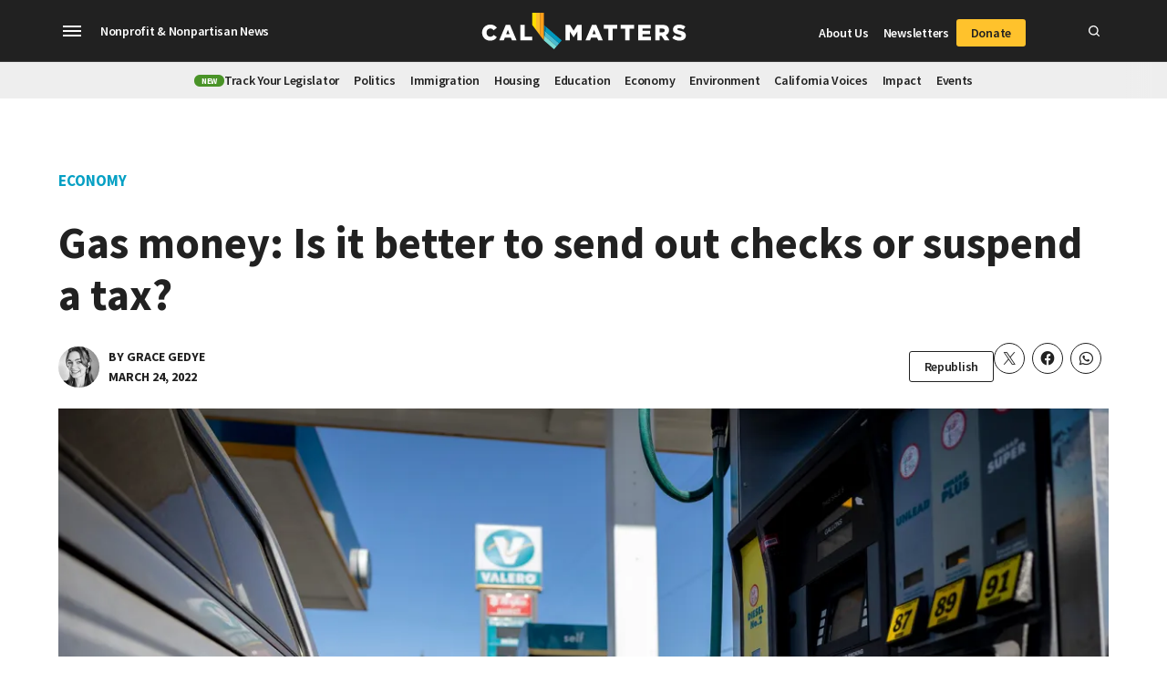

--- FILE ---
content_type: text/html; charset=UTF-8
request_url: https://calmatters.org/economy/2022/03/gas-money-rebates/
body_size: 52531
content:
<!doctype html>
<html lang="en-US">

<head>
	<meta charset="UTF-8" />
<script>
var gform;gform||(document.addEventListener("gform_main_scripts_loaded",function(){gform.scriptsLoaded=!0}),document.addEventListener("gform/theme/scripts_loaded",function(){gform.themeScriptsLoaded=!0}),window.addEventListener("DOMContentLoaded",function(){gform.domLoaded=!0}),gform={domLoaded:!1,scriptsLoaded:!1,themeScriptsLoaded:!1,isFormEditor:()=>"function"==typeof InitializeEditor,callIfLoaded:function(o){return!(!gform.domLoaded||!gform.scriptsLoaded||!gform.themeScriptsLoaded&&!gform.isFormEditor()||(gform.isFormEditor()&&console.warn("The use of gform.initializeOnLoaded() is deprecated in the form editor context and will be removed in Gravity Forms 3.1."),o(),0))},initializeOnLoaded:function(o){gform.callIfLoaded(o)||(document.addEventListener("gform_main_scripts_loaded",()=>{gform.scriptsLoaded=!0,gform.callIfLoaded(o)}),document.addEventListener("gform/theme/scripts_loaded",()=>{gform.themeScriptsLoaded=!0,gform.callIfLoaded(o)}),window.addEventListener("DOMContentLoaded",()=>{gform.domLoaded=!0,gform.callIfLoaded(o)}))},hooks:{action:{},filter:{}},addAction:function(o,r,e,t){gform.addHook("action",o,r,e,t)},addFilter:function(o,r,e,t){gform.addHook("filter",o,r,e,t)},doAction:function(o){gform.doHook("action",o,arguments)},applyFilters:function(o){return gform.doHook("filter",o,arguments)},removeAction:function(o,r){gform.removeHook("action",o,r)},removeFilter:function(o,r,e){gform.removeHook("filter",o,r,e)},addHook:function(o,r,e,t,n){null==gform.hooks[o][r]&&(gform.hooks[o][r]=[]);var d=gform.hooks[o][r];null==n&&(n=r+"_"+d.length),gform.hooks[o][r].push({tag:n,callable:e,priority:t=null==t?10:t})},doHook:function(r,o,e){var t;if(e=Array.prototype.slice.call(e,1),null!=gform.hooks[r][o]&&((o=gform.hooks[r][o]).sort(function(o,r){return o.priority-r.priority}),o.forEach(function(o){"function"!=typeof(t=o.callable)&&(t=window[t]),"action"==r?t.apply(null,e):e[0]=t.apply(null,e)})),"filter"==r)return e[0]},removeHook:function(o,r,t,n){var e;null!=gform.hooks[o][r]&&(e=(e=gform.hooks[o][r]).filter(function(o,r,e){return!!(null!=n&&n!=o.tag||null!=t&&t!=o.priority)}),gform.hooks[o][r]=e)}});
</script>

	<meta name="viewport" content="width=device-width, initial-scale=1" />
	<link rel="profile" href="https://gmpg.org/xfn/11" />
	<meta name='robots' content='index, follow, max-image-preview:large, max-snippet:-1, max-video-preview:-1' />
		<script async src="https://securepubads.g.doubleclick.net/tag/js/gpt.js" type="pmdelayedscript" data-cfasync="false" data-no-optimize="1" data-no-defer="1" data-no-minify="1"></script>
		<script>
			window.googletag = window.googletag || { cmd: [] };
		</script>
		    		<script>
			!function(){"use strict";var e=window.VIP_EXP=window.VIP_EXP||{config:{}};e.loadVIPExp=function(t){var n=arguments.length>1&&void 0!==arguments[1]?arguments[1]:{};t&&(e.config=n,e.config.apikey=t,function(e){if(!e)return;var t="https://experiments.parsely.com/vip-experiments.js"+"?apiKey=".concat(e),n=document.createElement("script");n.src=t,n.type="text/javascript",n.fetchPriority="high";var i=document.getElementsByTagName("script")[0];i&&i.parentNode&&i.parentNode.insertBefore(n,i)}(t),n.enableFlickerControl&&function(){var t,n;if(null!==(t=performance)&&void 0!==t&&null!==(n=t.getEntriesByName)&&void 0!==n&&null!==(n=n.call(t,"first-contentful-paint"))&&void 0!==n&&n[0])return;var i="vipexp-fooc-prevention";e.config.disableFlickerControl=function(){var e=document.getElementById(i);null!=e&&e.parentNode&&e.parentNode.removeChild(e)};var o=document.createElement("style");o.setAttribute("type","text/css"),o.appendChild(document.createTextNode("body { visibility: hidden; }")),o.id=i,document.head.appendChild(o),window.setTimeout(e.config.disableFlickerControl,500)}())},

			e.loadVIPExp("calmatters.org",{
				enableFlickerControl: true
			})
			}();
			</script>
    	<link rel='preconnect' href='https://i0.wp.com' >

	<!-- This site is optimized with the Yoast SEO Premium plugin v26.6 (Yoast SEO v26.6) - https://yoast.com/wordpress/plugins/seo/ -->
	<title>Gas money: Is it better to send out checks or suspend a tax? - CalMatters</title><link rel="preload" href="https://calmatters.org/wp-content/uploads/2021/07/cropped-IMG_0964-copy-scaled-1-80x80.jpg" as="image" imagesrcset="https://calmatters.org/wp-content/uploads/2021/07/cropped-IMG_0964-copy-scaled-1-160x160.jpg 2x" fetchpriority="high"><link rel="preload" href="https://i0.wp.com/calmatters.org/wp-content/uploads/2022/02/022222-Gas-Prices-Station-MG-CM-02.jpg?fit=1200%2C800&amp;ssl=1" as="image" imagesrcset="https://i0.wp.com/calmatters.org/wp-content/uploads/2022/02/022222-Gas-Prices-Station-MG-CM-02.jpg?w=2000&amp;ssl=1 2000w, https://i0.wp.com/calmatters.org/wp-content/uploads/2022/02/022222-Gas-Prices-Station-MG-CM-02.jpg?resize=300%2C200&amp;ssl=1 300w, https://i0.wp.com/calmatters.org/wp-content/uploads/2022/02/022222-Gas-Prices-Station-MG-CM-02.jpg?resize=1024%2C682&amp;ssl=1 1024w, https://i0.wp.com/calmatters.org/wp-content/uploads/2022/02/022222-Gas-Prices-Station-MG-CM-02.jpg?resize=768%2C512&amp;ssl=1 768w, https://i0.wp.com/calmatters.org/wp-content/uploads/2022/02/022222-Gas-Prices-Station-MG-CM-02.jpg?resize=1536%2C1024&amp;ssl=1 1536w, https://i0.wp.com/calmatters.org/wp-content/uploads/2022/02/022222-Gas-Prices-Station-MG-CM-02.jpg?resize=1200%2C800&amp;ssl=1 1200w, https://i0.wp.com/calmatters.org/wp-content/uploads/2022/02/022222-Gas-Prices-Station-MG-CM-02.jpg?resize=1568%2C1045&amp;ssl=1 1568w, https://i0.wp.com/calmatters.org/wp-content/uploads/2022/02/022222-Gas-Prices-Station-MG-CM-02.jpg?resize=400%2C267&amp;ssl=1 400w, https://i0.wp.com/calmatters.org/wp-content/uploads/2022/02/022222-Gas-Prices-Station-MG-CM-02.jpg?fit=1200%2C800&amp;ssl=1&amp;w=370 370w" imagesizes="(max-width: 1200px) 100vw, 1200px" fetchpriority="high"><style id="perfmatters-used-css">#page{overflow:initial !important;}.newspack_global_ad{clear:both;flex:1 1 auto;max-width:100%;}</style>
	<meta name="description" content="There are several competing proposals from Californian lawmakers to send checks to Californians to help with gas prices and cut gas taxes." />
	<link rel="canonical" href="https://calmatters.org/economy/2022/03/gas-money-rebates/" />
	<meta property="og:locale" content="en_US" />
	<meta property="og:type" content="article" />
	<meta property="og:title" content="Gas money: Is it better to send out checks or suspend a tax?" />
	<meta property="og:description" content="There are several competing proposals from Californian lawmakers to send checks to Californians to help with gas prices and cut gas taxes." />
	<meta property="og:url" content="https://calmatters.org/economy/2022/03/gas-money-rebates/" />
	<meta property="og:site_name" content="CalMatters" />
	<meta property="article:publisher" content="https://www.facebook.com/calmatters/" />
	<meta property="article:published_time" content="2022-03-24T12:30:00+00:00" />
	<meta property="article:modified_time" content="2022-03-24T12:48:15+00:00" />
	<meta property="og:image" content="https://i0.wp.com/calmatters.org/wp-content/uploads/2022/02/022222-Gas-Prices-Station-MG-CM-02.jpg?fit=2000%2C1333&ssl=1" />
	<meta property="og:image:width" content="2000" />
	<meta property="og:image:height" content="1333" />
	<meta property="og:image:type" content="image/jpeg" />
	<meta name="author" content="Grace Gedye" />
	<meta name="twitter:card" content="summary_large_image" />
	<meta name="twitter:creator" content="@CalMatters" />
	<meta name="twitter:site" content="@CalMatters" />
	<meta name="twitter:label1" content="Written by" />
	<meta name="twitter:data1" content="Grace Gedye" />
	<meta name="twitter:label2" content="Est. reading time" />
	<meta name="twitter:data2" content="5 minutes" />
	<script type="application/ld+json" class="yoast-schema-graph">{"@context":"https://schema.org","@graph":[{"@type":"NewsArticle","@id":"https://calmatters.org/economy/2022/03/gas-money-rebates/#article","isPartOf":{"@id":"https://calmatters.org/economy/2022/03/gas-money-rebates/"},"author":[{"@id":"https://calmatters.org/#/schema/person/4cb9cd48657d38649e8a6205a6612fc5"}],"headline":"Gas money: Is it better to send out checks or suspend a tax?","datePublished":"2022-03-24T12:30:00+00:00","dateModified":"2022-03-24T12:48:15+00:00","mainEntityOfPage":{"@id":"https://calmatters.org/economy/2022/03/gas-money-rebates/"},"wordCount":1161,"publisher":{"@id":"https://calmatters.org/#organization"},"image":{"@id":"https://calmatters.org/economy/2022/03/gas-money-rebates/#primaryimage"},"thumbnailUrl":"https://i0.wp.com/calmatters.org/wp-content/uploads/2022/02/022222-Gas-Prices-Station-MG-CM-02.jpg?fit=2000%2C1333&ssl=1","articleSection":["Economy"],"inLanguage":"en-US","copyrightYear":"2022","copyrightHolder":{"@id":"https://calmatters.org/#organization"}},{"@type":"WebPage","@id":"https://calmatters.org/economy/2022/03/gas-money-rebates/","url":"https://calmatters.org/economy/2022/03/gas-money-rebates/","name":"Gas money: Is it better to send out checks or suspend a tax? - CalMatters","isPartOf":{"@id":"https://calmatters.org/#website"},"primaryImageOfPage":{"@id":"https://calmatters.org/economy/2022/03/gas-money-rebates/#primaryimage"},"image":{"@id":"https://calmatters.org/economy/2022/03/gas-money-rebates/#primaryimage"},"thumbnailUrl":"https://i0.wp.com/calmatters.org/wp-content/uploads/2022/02/022222-Gas-Prices-Station-MG-CM-02.jpg?fit=2000%2C1333&ssl=1","datePublished":"2022-03-24T12:30:00+00:00","dateModified":"2022-03-24T12:48:15+00:00","description":"There are several competing proposals from Californian lawmakers to send checks to Californians to help with gas prices and cut gas taxes.","inLanguage":"en-US","potentialAction":[{"@type":"ReadAction","target":["https://calmatters.org/economy/2022/03/gas-money-rebates/"]}]},{"@type":"ImageObject","inLanguage":"en-US","@id":"https://calmatters.org/economy/2022/03/gas-money-rebates/#primaryimage","url":"https://i0.wp.com/calmatters.org/wp-content/uploads/2022/02/022222-Gas-Prices-Station-MG-CM-02.jpg?fit=2000%2C1333&ssl=1","contentUrl":"https://i0.wp.com/calmatters.org/wp-content/uploads/2022/02/022222-Gas-Prices-Station-MG-CM-02.jpg?fit=2000%2C1333&ssl=1","width":2000,"height":1333,"caption":"A Valero gas station in Sacramento on Feb. 22, 2022. Photo by Miguel Gutierrez Jr., CalMatters"},{"@type":"WebSite","@id":"https://calmatters.org/#website","url":"https://calmatters.org/","name":"CalMatters","description":"California, explained","publisher":{"@id":"https://calmatters.org/#organization"},"potentialAction":[{"@type":"SearchAction","target":{"@type":"EntryPoint","urlTemplate":"https://calmatters.org/?s={search_term_string}"},"query-input":{"@type":"PropertyValueSpecification","valueRequired":true,"valueName":"search_term_string"}}],"inLanguage":"en-US"},{"@type":"Organization","@id":"https://calmatters.org/#organization","name":"CalMatters","url":"https://calmatters.org/","logo":{"@type":"ImageObject","inLanguage":"en-US","@id":"https://calmatters.org/#/schema/logo/image/","url":"https://i0.wp.com/calmatters.org/wp-content/uploads/2019/07/calmatters-logo_2x.png?fit=488%2C82&ssl=1","contentUrl":"https://i0.wp.com/calmatters.org/wp-content/uploads/2019/07/calmatters-logo_2x.png?fit=488%2C82&ssl=1","width":488,"height":82,"caption":"CalMatters"},"image":{"@id":"https://calmatters.org/#/schema/logo/image/"},"sameAs":["https://www.facebook.com/calmatters/","https://x.com/CalMatters","https://www.instagram.com/calmatters/","https://www.linkedin.com/company/calmatters/","https://www.youtube.com/channel/UCNQv9nDu2_r5zbgtUQungeA"],"foundingDate":"2015-07-18","numberOfEmployees":{"@type":"QuantitativeValue","minValue":"51","maxValue":"200"},"publishingPrinciples":"https://calmatters.org/about/policies-and-standards/","ownershipFundingInfo":"https://calmatters.org/about/funding/","ethicsPolicy":"https://calmatters.org/about/policies-and-standards/"},{"@type":"Person","@id":"https://calmatters.org/#/schema/person/4cb9cd48657d38649e8a6205a6612fc5","name":"Grace Gedye","image":{"@type":"ImageObject","inLanguage":"en-US","@id":"https://calmatters.org/#/schema/person/image/87746453824781b2ea53be78ba64cdd3","url":"https://calmatters.org/wp-content/uploads/2021/07/cropped-IMG_0964-copy-scaled-1-96x96.jpg","contentUrl":"https://calmatters.org/wp-content/uploads/2021/07/cropped-IMG_0964-copy-scaled-1-96x96.jpg","caption":"Grace Gedye"},"description":"Grace formerly covered California’s economy for CalMatters. Prior to that, she was an editor at the Washington Monthly. She is a graduate of Pomona College.","url":"https://calmatters.org/author/grace-gedye/"}]}</script>
	<!-- / Yoast SEO Premium plugin. -->


<link rel='dns-prefetch' href='//js.hs-scripts.com' />
<link rel='dns-prefetch' href='//stats.wp.com' />
<link rel='dns-prefetch' href='//cdn.parsely.com' />
<link rel='dns-prefetch' href='//www.googletagmanager.com' />
<link rel='dns-prefetch' href='//fonts.googleapis.com' />
<link rel='preconnect' href='//c0.wp.com' />
<link rel='preconnect' href='//i0.wp.com' />
<link rel="alternate" type="application/rss+xml" title="CalMatters &raquo; Feed" href="https://calmatters.org/feed/" />
<link rel="alternate" title="oEmbed (JSON)" type="application/json+oembed" href="https://calmatters.org/wp-json/oembed/1.0/embed?url=https%3A%2F%2Fcalmatters.org%2Feconomy%2F2022%2F03%2Fgas-money-rebates%2F" />
<link rel="alternate" title="oEmbed (XML)" type="text/xml+oembed" href="https://calmatters.org/wp-json/oembed/1.0/embed?url=https%3A%2F%2Fcalmatters.org%2Feconomy%2F2022%2F03%2Fgas-money-rebates%2F&#038;format=xml" />
<style id='wp-img-auto-sizes-contain-inline-css' type='text/css'>img:is([sizes=auto i],[sizes^="auto," i]){contain-intrinsic-size:3000px 1500px}</style>
<link rel="stylesheet" id="dividers-css" type="text/css" media="all" data-pmdelayedstyle="https://calmatters.org/wp-content/plugins/newspack-calmatters/assets/css/dividers.css?ver=4.12.16">
<link rel='stylesheet' id='wp-block-library-css' href='https://c0.wp.com/c/6.9/wp-includes/css/dist/block-library/style.min.css' type='text/css' media='all' />
<style id='wp-block-button-inline-css' type='text/css'>.wp-block-button__link{align-content:center;box-sizing:border-box;cursor:pointer;display:inline-block;height:100%;text-align:center;word-break:break-word}.wp-block-button__link.aligncenter{text-align:center}.wp-block-button__link.alignright{text-align:right}:where(.wp-block-button__link){border-radius:9999px;box-shadow:none;padding:calc(.667em + 2px) calc(1.333em + 2px);text-decoration:none}.wp-block-button[style*=text-decoration] .wp-block-button__link{text-decoration:inherit}.wp-block-buttons>.wp-block-button.has-custom-width{max-width:none}.wp-block-buttons>.wp-block-button.has-custom-width .wp-block-button__link{width:100%}.wp-block-buttons>.wp-block-button.has-custom-font-size .wp-block-button__link{font-size:inherit}.wp-block-buttons>.wp-block-button.wp-block-button__width-25{width:calc(25% - var(--wp--style--block-gap,.5em)*.75)}.wp-block-buttons>.wp-block-button.wp-block-button__width-50{width:calc(50% - var(--wp--style--block-gap,.5em)*.5)}.wp-block-buttons>.wp-block-button.wp-block-button__width-75{width:calc(75% - var(--wp--style--block-gap,.5em)*.25)}.wp-block-buttons>.wp-block-button.wp-block-button__width-100{flex-basis:100%;width:100%}.wp-block-buttons.is-vertical>.wp-block-button.wp-block-button__width-25{width:25%}.wp-block-buttons.is-vertical>.wp-block-button.wp-block-button__width-50{width:50%}.wp-block-buttons.is-vertical>.wp-block-button.wp-block-button__width-75{width:75%}.wp-block-button.is-style-squared,.wp-block-button__link.wp-block-button.is-style-squared{border-radius:0}.wp-block-button.no-border-radius,.wp-block-button__link.no-border-radius{border-radius:0!important}:root :where(.wp-block-button .wp-block-button__link.is-style-outline),:root :where(.wp-block-button.is-style-outline>.wp-block-button__link){border:2px solid;padding:.667em 1.333em}:root :where(.wp-block-button .wp-block-button__link.is-style-outline:not(.has-text-color)),:root :where(.wp-block-button.is-style-outline>.wp-block-button__link:not(.has-text-color)){color:currentColor}:root :where(.wp-block-button .wp-block-button__link.is-style-outline:not(.has-background)),:root :where(.wp-block-button.is-style-outline>.wp-block-button__link:not(.has-background)){background-color:initial;background-image:none}</style>
<style id='wp-block-heading-inline-css' type='text/css'>h1:where(.wp-block-heading).has-background,h2:where(.wp-block-heading).has-background,h3:where(.wp-block-heading).has-background,h4:where(.wp-block-heading).has-background,h5:where(.wp-block-heading).has-background,h6:where(.wp-block-heading).has-background{padding:1.25em 2.375em}h1.has-text-align-left[style*=writing-mode]:where([style*=vertical-lr]),h1.has-text-align-right[style*=writing-mode]:where([style*=vertical-rl]),h2.has-text-align-left[style*=writing-mode]:where([style*=vertical-lr]),h2.has-text-align-right[style*=writing-mode]:where([style*=vertical-rl]),h3.has-text-align-left[style*=writing-mode]:where([style*=vertical-lr]),h3.has-text-align-right[style*=writing-mode]:where([style*=vertical-rl]),h4.has-text-align-left[style*=writing-mode]:where([style*=vertical-lr]),h4.has-text-align-right[style*=writing-mode]:where([style*=vertical-rl]),h5.has-text-align-left[style*=writing-mode]:where([style*=vertical-lr]),h5.has-text-align-right[style*=writing-mode]:where([style*=vertical-rl]),h6.has-text-align-left[style*=writing-mode]:where([style*=vertical-lr]),h6.has-text-align-right[style*=writing-mode]:where([style*=vertical-rl]){rotate:180deg}</style>
<style id='wp-block-image-inline-css' type='text/css'>.wp-block-image>a,.wp-block-image>figure>a{display:inline-block}.wp-block-image img{box-sizing:border-box;height:auto;max-width:100%;vertical-align:bottom}@media not (prefers-reduced-motion){.wp-block-image img.hide{visibility:hidden}.wp-block-image img.show{animation:show-content-image .4s}}.wp-block-image[style*=border-radius] img,.wp-block-image[style*=border-radius]>a{border-radius:inherit}.wp-block-image.has-custom-border img{box-sizing:border-box}.wp-block-image.aligncenter{text-align:center}.wp-block-image.alignfull>a,.wp-block-image.alignwide>a{width:100%}.wp-block-image.alignfull img,.wp-block-image.alignwide img{height:auto;width:100%}.wp-block-image .aligncenter,.wp-block-image .alignleft,.wp-block-image .alignright,.wp-block-image.aligncenter,.wp-block-image.alignleft,.wp-block-image.alignright{display:table}.wp-block-image .aligncenter>figcaption,.wp-block-image .alignleft>figcaption,.wp-block-image .alignright>figcaption,.wp-block-image.aligncenter>figcaption,.wp-block-image.alignleft>figcaption,.wp-block-image.alignright>figcaption{caption-side:bottom;display:table-caption}.wp-block-image .alignleft{float:left;margin:.5em 1em .5em 0}.wp-block-image .alignright{float:right;margin:.5em 0 .5em 1em}.wp-block-image .aligncenter{margin-left:auto;margin-right:auto}.wp-block-image :where(figcaption){margin-bottom:1em;margin-top:.5em}.wp-block-image.is-style-circle-mask img{border-radius:9999px}@supports ((-webkit-mask-image:none) or (mask-image:none)) or (-webkit-mask-image:none){.wp-block-image.is-style-circle-mask img{border-radius:0;-webkit-mask-image:url('data:image/svg+xml;utf8,<svg viewBox="0 0 100 100" xmlns="http://www.w3.org/2000/svg"><circle cx="50" cy="50" r="50"/></svg>');mask-image:url('data:image/svg+xml;utf8,<svg viewBox="0 0 100 100" xmlns="http://www.w3.org/2000/svg"><circle cx="50" cy="50" r="50"/></svg>');mask-mode:alpha;-webkit-mask-position:center;mask-position:center;-webkit-mask-repeat:no-repeat;mask-repeat:no-repeat;-webkit-mask-size:contain;mask-size:contain}}:root :where(.wp-block-image.is-style-rounded img,.wp-block-image .is-style-rounded img){border-radius:9999px}.wp-block-image figure{margin:0}.wp-lightbox-container{display:flex;flex-direction:column;position:relative}.wp-lightbox-container img{cursor:zoom-in}.wp-lightbox-container img:hover+button{opacity:1}.wp-lightbox-container button{align-items:center;backdrop-filter:blur(16px) saturate(180%);background-color:#5a5a5a40;border:none;border-radius:4px;cursor:zoom-in;display:flex;height:20px;justify-content:center;opacity:0;padding:0;position:absolute;right:16px;text-align:center;top:16px;width:20px;z-index:100}@media not (prefers-reduced-motion){.wp-lightbox-container button{transition:opacity .2s ease}}.wp-lightbox-container button:focus-visible{outline:3px auto #5a5a5a40;outline:3px auto -webkit-focus-ring-color;outline-offset:3px}.wp-lightbox-container button:hover{cursor:pointer;opacity:1}.wp-lightbox-container button:focus{opacity:1}.wp-lightbox-container button:focus,.wp-lightbox-container button:hover,.wp-lightbox-container button:not(:hover):not(:active):not(.has-background){background-color:#5a5a5a40;border:none}.wp-lightbox-overlay{box-sizing:border-box;cursor:zoom-out;height:100vh;left:0;overflow:hidden;position:fixed;top:0;visibility:hidden;width:100%;z-index:100000}.wp-lightbox-overlay .close-button{align-items:center;cursor:pointer;display:flex;justify-content:center;min-height:40px;min-width:40px;padding:0;position:absolute;right:calc(env(safe-area-inset-right) + 16px);top:calc(env(safe-area-inset-top) + 16px);z-index:5000000}.wp-lightbox-overlay .close-button:focus,.wp-lightbox-overlay .close-button:hover,.wp-lightbox-overlay .close-button:not(:hover):not(:active):not(.has-background){background:none;border:none}.wp-lightbox-overlay .lightbox-image-container{height:var(--wp--lightbox-container-height);left:50%;overflow:hidden;position:absolute;top:50%;transform:translate(-50%,-50%);transform-origin:top left;width:var(--wp--lightbox-container-width);z-index:9999999999}.wp-lightbox-overlay .wp-block-image{align-items:center;box-sizing:border-box;display:flex;height:100%;justify-content:center;margin:0;position:relative;transform-origin:0 0;width:100%;z-index:3000000}.wp-lightbox-overlay .wp-block-image img{height:var(--wp--lightbox-image-height);min-height:var(--wp--lightbox-image-height);min-width:var(--wp--lightbox-image-width);width:var(--wp--lightbox-image-width)}.wp-lightbox-overlay .wp-block-image figcaption{display:none}.wp-lightbox-overlay button{background:none;border:none}.wp-lightbox-overlay .scrim{background-color:#fff;height:100%;opacity:.9;position:absolute;width:100%;z-index:2000000}.wp-lightbox-overlay.active{visibility:visible}@media not (prefers-reduced-motion){.wp-lightbox-overlay.active{animation:turn-on-visibility .25s both}.wp-lightbox-overlay.active img{animation:turn-on-visibility .35s both}.wp-lightbox-overlay.show-closing-animation:not(.active){animation:turn-off-visibility .35s both}.wp-lightbox-overlay.show-closing-animation:not(.active) img{animation:turn-off-visibility .25s both}.wp-lightbox-overlay.zoom.active{animation:none;opacity:1;visibility:visible}.wp-lightbox-overlay.zoom.active .lightbox-image-container{animation:lightbox-zoom-in .4s}.wp-lightbox-overlay.zoom.active .lightbox-image-container img{animation:none}.wp-lightbox-overlay.zoom.active .scrim{animation:turn-on-visibility .4s forwards}.wp-lightbox-overlay.zoom.show-closing-animation:not(.active){animation:none}.wp-lightbox-overlay.zoom.show-closing-animation:not(.active) .lightbox-image-container{animation:lightbox-zoom-out .4s}.wp-lightbox-overlay.zoom.show-closing-animation:not(.active) .lightbox-image-container img{animation:none}.wp-lightbox-overlay.zoom.show-closing-animation:not(.active) .scrim{animation:turn-off-visibility .4s forwards}}@keyframes show-content-image{0%{visibility:hidden}99%{visibility:hidden}to{visibility:visible}}@keyframes turn-on-visibility{0%{opacity:0}to{opacity:1}}@keyframes turn-off-visibility{0%{opacity:1;visibility:visible}99%{opacity:0;visibility:visible}to{opacity:0;visibility:hidden}}@keyframes lightbox-zoom-in{0%{transform:translate(calc((-100vw + var(--wp--lightbox-scrollbar-width))/2 + var(--wp--lightbox-initial-left-position)),calc(-50vh + var(--wp--lightbox-initial-top-position))) scale(var(--wp--lightbox-scale))}to{transform:translate(-50%,-50%) scale(1)}}@keyframes lightbox-zoom-out{0%{transform:translate(-50%,-50%) scale(1);visibility:visible}99%{visibility:visible}to{transform:translate(calc((-100vw + var(--wp--lightbox-scrollbar-width))/2 + var(--wp--lightbox-initial-left-position)),calc(-50vh + var(--wp--lightbox-initial-top-position))) scale(var(--wp--lightbox-scale));visibility:hidden}}</style>
<style id='wp-block-image-theme-inline-css' type='text/css'>:root :where(.wp-block-image figcaption){color:#555;font-size:13px;text-align:center}.is-dark-theme :root :where(.wp-block-image figcaption){color:#ffffffa6}.wp-block-image{margin:0 0 1em}</style>
<style id='wp-block-list-inline-css' type='text/css'>ol,ul{box-sizing:border-box}:root :where(.wp-block-list.has-background){padding:1.25em 2.375em}</style>
<style id='wp-block-buttons-inline-css' type='text/css'>.wp-block-buttons{box-sizing:border-box}.wp-block-buttons.is-vertical{flex-direction:column}.wp-block-buttons.is-vertical>.wp-block-button:last-child{margin-bottom:0}.wp-block-buttons>.wp-block-button{display:inline-block;margin:0}.wp-block-buttons.is-content-justification-left{justify-content:flex-start}.wp-block-buttons.is-content-justification-left.is-vertical{align-items:flex-start}.wp-block-buttons.is-content-justification-center{justify-content:center}.wp-block-buttons.is-content-justification-center.is-vertical{align-items:center}.wp-block-buttons.is-content-justification-right{justify-content:flex-end}.wp-block-buttons.is-content-justification-right.is-vertical{align-items:flex-end}.wp-block-buttons.is-content-justification-space-between{justify-content:space-between}.wp-block-buttons.aligncenter{text-align:center}.wp-block-buttons:not(.is-content-justification-space-between,.is-content-justification-right,.is-content-justification-left,.is-content-justification-center) .wp-block-button.aligncenter{margin-left:auto;margin-right:auto;width:100%}.wp-block-buttons[style*=text-decoration] .wp-block-button,.wp-block-buttons[style*=text-decoration] .wp-block-button__link{text-decoration:inherit}.wp-block-buttons.has-custom-font-size .wp-block-button__link{font-size:inherit}.wp-block-buttons .wp-block-button__link{width:100%}.wp-block-button.aligncenter{text-align:center}</style>
<style id='wp-block-group-inline-css' type='text/css'>.wp-block-group{box-sizing:border-box}:where(.wp-block-group.wp-block-group-is-layout-constrained){position:relative}</style>
<style id='wp-block-group-theme-inline-css' type='text/css'>:where(.wp-block-group.has-background){padding:1.25em 2.375em}</style>
<style id='wp-block-paragraph-inline-css' type='text/css'>.is-small-text{font-size:.875em}.is-regular-text{font-size:1em}.is-large-text{font-size:2.25em}.is-larger-text{font-size:3em}.has-drop-cap:not(:focus):first-letter{float:left;font-size:8.4em;font-style:normal;font-weight:100;line-height:.68;margin:.05em .1em 0 0;text-transform:uppercase}body.rtl .has-drop-cap:not(:focus):first-letter{float:none;margin-left:.1em}p.has-drop-cap.has-background{overflow:hidden}:root :where(p.has-background){padding:1.25em 2.375em}:where(p.has-text-color:not(.has-link-color)) a{color:inherit}p.has-text-align-left[style*="writing-mode:vertical-lr"],p.has-text-align-right[style*="writing-mode:vertical-rl"]{rotate:180deg}</style>
<style id='wp-block-pullquote-inline-css' type='text/css'>.wp-block-pullquote{box-sizing:border-box;margin:0 0 1em;overflow-wrap:break-word;padding:4em 0;text-align:center}.wp-block-pullquote blockquote,.wp-block-pullquote p{color:inherit}.wp-block-pullquote blockquote{margin:0}.wp-block-pullquote p{margin-top:0}.wp-block-pullquote p:last-child{margin-bottom:0}.wp-block-pullquote.alignleft,.wp-block-pullquote.alignright{max-width:420px}.wp-block-pullquote cite,.wp-block-pullquote footer{position:relative}.wp-block-pullquote .has-text-color a{color:inherit}.wp-block-pullquote.has-text-align-left blockquote{text-align:left}.wp-block-pullquote.has-text-align-right blockquote{text-align:right}.wp-block-pullquote.has-text-align-center blockquote{text-align:center}.wp-block-pullquote.is-style-solid-color{border:none}.wp-block-pullquote.is-style-solid-color blockquote{margin-left:auto;margin-right:auto;max-width:60%}.wp-block-pullquote.is-style-solid-color blockquote p{font-size:2em;margin-bottom:0;margin-top:0}.wp-block-pullquote.is-style-solid-color blockquote cite{font-style:normal;text-transform:none}.wp-block-pullquote :where(cite){color:inherit;display:block}</style>
<style id='wp-block-pullquote-theme-inline-css' type='text/css'>.wp-block-pullquote{border-bottom:4px solid;border-top:4px solid;color:currentColor;margin-bottom:1.75em}.wp-block-pullquote :where(cite),.wp-block-pullquote :where(footer),.wp-block-pullquote__citation{color:currentColor;font-size:.8125em;font-style:normal;text-transform:uppercase}</style>
<style id='global-styles-inline-css' type='text/css'>:root{--wp--preset--aspect-ratio--square: 1;--wp--preset--aspect-ratio--4-3: 4/3;--wp--preset--aspect-ratio--3-4: 3/4;--wp--preset--aspect-ratio--3-2: 3/2;--wp--preset--aspect-ratio--2-3: 2/3;--wp--preset--aspect-ratio--16-9: 16/9;--wp--preset--aspect-ratio--9-16: 9/16;--wp--preset--color--black: #000000;--wp--preset--color--cyan-bluish-gray: #abb8c3;--wp--preset--color--white: #FFFFFF;--wp--preset--color--pale-pink: #f78da7;--wp--preset--color--vivid-red: #cf2e2e;--wp--preset--color--luminous-vivid-orange: #ff6900;--wp--preset--color--luminous-vivid-amber: #fcb900;--wp--preset--color--light-green-cyan: #7bdcb5;--wp--preset--color--vivid-green-cyan: #00d084;--wp--preset--color--pale-cyan-blue: #8ed1fc;--wp--preset--color--vivid-cyan-blue: #0693e3;--wp--preset--color--vivid-purple: #9b51e0;--wp--preset--color--primary: #04BAD8;--wp--preset--color--primary-variation: #05A0C4;--wp--preset--color--secondary: #F4BB32;--wp--preset--color--secondary-variation: #F4A045;--wp--preset--color--dark-gray: #111111;--wp--preset--color--medium-gray: #767676;--wp--preset--color--light-gray: #EEEEEE;--wp--preset--gradient--vivid-cyan-blue-to-vivid-purple: linear-gradient(135deg,rgb(6,147,227) 0%,rgb(155,81,224) 100%);--wp--preset--gradient--light-green-cyan-to-vivid-green-cyan: linear-gradient(135deg,rgb(122,220,180) 0%,rgb(0,208,130) 100%);--wp--preset--gradient--luminous-vivid-amber-to-luminous-vivid-orange: linear-gradient(135deg,rgb(252,185,0) 0%,rgb(255,105,0) 100%);--wp--preset--gradient--luminous-vivid-orange-to-vivid-red: linear-gradient(135deg,rgb(255,105,0) 0%,rgb(207,46,46) 100%);--wp--preset--gradient--very-light-gray-to-cyan-bluish-gray: linear-gradient(135deg,rgb(238,238,238) 0%,rgb(169,184,195) 100%);--wp--preset--gradient--cool-to-warm-spectrum: linear-gradient(135deg,rgb(74,234,220) 0%,rgb(151,120,209) 20%,rgb(207,42,186) 40%,rgb(238,44,130) 60%,rgb(251,105,98) 80%,rgb(254,248,76) 100%);--wp--preset--gradient--blush-light-purple: linear-gradient(135deg,rgb(255,206,236) 0%,rgb(152,150,240) 100%);--wp--preset--gradient--blush-bordeaux: linear-gradient(135deg,rgb(254,205,165) 0%,rgb(254,45,45) 50%,rgb(107,0,62) 100%);--wp--preset--gradient--luminous-dusk: linear-gradient(135deg,rgb(255,203,112) 0%,rgb(199,81,192) 50%,rgb(65,88,208) 100%);--wp--preset--gradient--pale-ocean: linear-gradient(135deg,rgb(255,245,203) 0%,rgb(182,227,212) 50%,rgb(51,167,181) 100%);--wp--preset--gradient--electric-grass: linear-gradient(135deg,rgb(202,248,128) 0%,rgb(113,206,126) 100%);--wp--preset--gradient--midnight: linear-gradient(135deg,rgb(2,3,129) 0%,rgb(40,116,252) 100%);--wp--preset--gradient--grad-1: linear-gradient( 135deg,rgb( 52,188,198) 0%,rgb( 12,148,158) 100% );--wp--preset--gradient--grad-2: linear-gradient( 135deg,rgb( 244,187,50) 0%,rgb( 204,147,10) 100% );--wp--preset--gradient--grad-3: linear-gradient( 135deg,rgb( 17,17,17 ) 0%,rgb( 85,85,85 ) 100% );--wp--preset--gradient--grad-4: linear-gradient( 135deg,rgb( 68,68,68 ) 0%,rgb( 136,136,136 ) 100% );--wp--preset--gradient--grad-5: linear-gradient( 135deg,rgb( 119,119,119 ) 0%,rgb( 221,221,221 ) 100% );--wp--preset--gradient--grad-6: linear-gradient( 135deg,rgb( 221,221,221 ) 0%,rgb( 255,255,255 ) 100% );--wp--preset--font-size--small: 16px;--wp--preset--font-size--medium: 20px;--wp--preset--font-size--large: 36px;--wp--preset--font-size--x-large: 42px;--wp--preset--font-size--normal: 20px;--wp--preset--font-size--huge: 44px;--wp--preset--spacing--20: 0.44rem;--wp--preset--spacing--30: 0.67rem;--wp--preset--spacing--40: 1rem;--wp--preset--spacing--50: 1.5rem;--wp--preset--spacing--60: 2.25rem;--wp--preset--spacing--70: 3.38rem;--wp--preset--spacing--80: 5.06rem;--wp--preset--shadow--natural: 6px 6px 9px rgba(0,0,0,0.2);--wp--preset--shadow--deep: 12px 12px 50px rgba(0,0,0,0.4);--wp--preset--shadow--sharp: 6px 6px 0px rgba(0,0,0,0.2);--wp--preset--shadow--outlined: 6px 6px 0px -3px rgb(255,255,255),6px 6px rgb(0,0,0);--wp--preset--shadow--crisp: 6px 6px 0px rgb(0,0,0);}:where(.is-layout-flex){gap: 0.5em;}:where(.is-layout-grid){gap: 0.5em;}body .is-layout-flex{display: flex;}.is-layout-flex{flex-wrap: wrap;align-items: center;}.is-layout-flex > :is(*,div){margin: 0;}body .is-layout-grid{display: grid;}.is-layout-grid > :is(*,div){margin: 0;}:where(.wp-block-columns.is-layout-flex){gap: 2em;}:where(.wp-block-columns.is-layout-grid){gap: 2em;}:where(.wp-block-post-template.is-layout-flex){gap: 1.25em;}:where(.wp-block-post-template.is-layout-grid){gap: 1.25em;}.has-black-color{color: var(--wp--preset--color--black) !important;}.has-cyan-bluish-gray-color{color: var(--wp--preset--color--cyan-bluish-gray) !important;}.has-white-color{color: var(--wp--preset--color--white) !important;}.has-pale-pink-color{color: var(--wp--preset--color--pale-pink) !important;}.has-vivid-red-color{color: var(--wp--preset--color--vivid-red) !important;}.has-luminous-vivid-orange-color{color: var(--wp--preset--color--luminous-vivid-orange) !important;}.has-luminous-vivid-amber-color{color: var(--wp--preset--color--luminous-vivid-amber) !important;}.has-light-green-cyan-color{color: var(--wp--preset--color--light-green-cyan) !important;}.has-vivid-green-cyan-color{color: var(--wp--preset--color--vivid-green-cyan) !important;}.has-pale-cyan-blue-color{color: var(--wp--preset--color--pale-cyan-blue) !important;}.has-vivid-cyan-blue-color{color: var(--wp--preset--color--vivid-cyan-blue) !important;}.has-vivid-purple-color{color: var(--wp--preset--color--vivid-purple) !important;}.has-black-background-color{background-color: var(--wp--preset--color--black) !important;}.has-cyan-bluish-gray-background-color{background-color: var(--wp--preset--color--cyan-bluish-gray) !important;}.has-white-background-color{background-color: var(--wp--preset--color--white) !important;}.has-pale-pink-background-color{background-color: var(--wp--preset--color--pale-pink) !important;}.has-vivid-red-background-color{background-color: var(--wp--preset--color--vivid-red) !important;}.has-luminous-vivid-orange-background-color{background-color: var(--wp--preset--color--luminous-vivid-orange) !important;}.has-luminous-vivid-amber-background-color{background-color: var(--wp--preset--color--luminous-vivid-amber) !important;}.has-light-green-cyan-background-color{background-color: var(--wp--preset--color--light-green-cyan) !important;}.has-vivid-green-cyan-background-color{background-color: var(--wp--preset--color--vivid-green-cyan) !important;}.has-pale-cyan-blue-background-color{background-color: var(--wp--preset--color--pale-cyan-blue) !important;}.has-vivid-cyan-blue-background-color{background-color: var(--wp--preset--color--vivid-cyan-blue) !important;}.has-vivid-purple-background-color{background-color: var(--wp--preset--color--vivid-purple) !important;}.has-black-border-color{border-color: var(--wp--preset--color--black) !important;}.has-cyan-bluish-gray-border-color{border-color: var(--wp--preset--color--cyan-bluish-gray) !important;}.has-white-border-color{border-color: var(--wp--preset--color--white) !important;}.has-pale-pink-border-color{border-color: var(--wp--preset--color--pale-pink) !important;}.has-vivid-red-border-color{border-color: var(--wp--preset--color--vivid-red) !important;}.has-luminous-vivid-orange-border-color{border-color: var(--wp--preset--color--luminous-vivid-orange) !important;}.has-luminous-vivid-amber-border-color{border-color: var(--wp--preset--color--luminous-vivid-amber) !important;}.has-light-green-cyan-border-color{border-color: var(--wp--preset--color--light-green-cyan) !important;}.has-vivid-green-cyan-border-color{border-color: var(--wp--preset--color--vivid-green-cyan) !important;}.has-pale-cyan-blue-border-color{border-color: var(--wp--preset--color--pale-cyan-blue) !important;}.has-vivid-cyan-blue-border-color{border-color: var(--wp--preset--color--vivid-cyan-blue) !important;}.has-vivid-purple-border-color{border-color: var(--wp--preset--color--vivid-purple) !important;}.has-vivid-cyan-blue-to-vivid-purple-gradient-background{background: var(--wp--preset--gradient--vivid-cyan-blue-to-vivid-purple) !important;}.has-light-green-cyan-to-vivid-green-cyan-gradient-background{background: var(--wp--preset--gradient--light-green-cyan-to-vivid-green-cyan) !important;}.has-luminous-vivid-amber-to-luminous-vivid-orange-gradient-background{background: var(--wp--preset--gradient--luminous-vivid-amber-to-luminous-vivid-orange) !important;}.has-luminous-vivid-orange-to-vivid-red-gradient-background{background: var(--wp--preset--gradient--luminous-vivid-orange-to-vivid-red) !important;}.has-very-light-gray-to-cyan-bluish-gray-gradient-background{background: var(--wp--preset--gradient--very-light-gray-to-cyan-bluish-gray) !important;}.has-cool-to-warm-spectrum-gradient-background{background: var(--wp--preset--gradient--cool-to-warm-spectrum) !important;}.has-blush-light-purple-gradient-background{background: var(--wp--preset--gradient--blush-light-purple) !important;}.has-blush-bordeaux-gradient-background{background: var(--wp--preset--gradient--blush-bordeaux) !important;}.has-luminous-dusk-gradient-background{background: var(--wp--preset--gradient--luminous-dusk) !important;}.has-pale-ocean-gradient-background{background: var(--wp--preset--gradient--pale-ocean) !important;}.has-electric-grass-gradient-background{background: var(--wp--preset--gradient--electric-grass) !important;}.has-midnight-gradient-background{background: var(--wp--preset--gradient--midnight) !important;}.has-small-font-size{font-size: var(--wp--preset--font-size--small) !important;}.has-medium-font-size{font-size: var(--wp--preset--font-size--medium) !important;}.has-large-font-size{font-size: var(--wp--preset--font-size--large) !important;}.has-x-large-font-size{font-size: var(--wp--preset--font-size--x-large) !important;}:root :where(.wp-block-pullquote){font-size: 1.5em;line-height: 1.6;}</style>
<style id='core-block-supports-inline-css' type='text/css'>.wp-elements-24fdf69dedb9688457db034b15180773 a:where(:not(.wp-element-button)){color:#212121;}.wp-container-core-group-is-layout-8cf370e7{flex-direction:column;align-items:flex-start;}.wp-container-core-buttons-is-layout-16018d1d{justify-content:center;}</style>

<style id='classic-theme-styles-inline-css' type='text/css'>.wp-block-button__link{color:#fff;background-color:#32373c;border-radius:9999px;box-shadow:none;text-decoration:none;padding:calc(.667em + 2px) calc(1.333em + 2px);font-size:1.125em}.wp-block-file__button{background:#32373c;color:#fff;text-decoration:none}</style>
<link rel="stylesheet" id="newspack-ads-media-kit-frontend-css" type="text/css" media="all" data-pmdelayedstyle="https://calmatters.org/wp-content/plugins/newspack-ads/dist/media-kit-frontend.css?ver=1764006601">
<link rel="stylesheet" id="newspack-ads-frontend-css" type="text/css" media="all" data-pmdelayedstyle="https://calmatters.org/wp-content/plugins/newspack-ads/includes/../dist/frontend.css?ver=33bf52d469a9bc142086">
<link rel='stylesheet' id='newspack-blocks-block-styles-stylesheet-css' href='https://calmatters.org/wp-content/plugins/newspack-blocks/dist/block_styles.css?ver=4.20.1' type='text/css' media='all' />
<link rel='stylesheet' id='header-styles-css' href='https://calmatters.org/wp-content/plugins/newspack-calmatters/assets/css/header.css?ver=4.12.16' type='text/css' media='all' />
<link rel="stylesheet" id="foundation-events-styles-css" type="text/css" media="all" data-pmdelayedstyle="https://calmatters.org/wp-content/plugins/newspack-manager/includes/foundation/events/styles.css?ver=1765982946">
<link rel="stylesheet" id="foundation-locations-styles-css" type="text/css" media="all" data-pmdelayedstyle="https://calmatters.org/wp-content/plugins/newspack-manager/includes/foundation/locations/styles.css?ver=1765982946">
<link rel="stylesheet" id="foundation-movies-styles-css" type="text/css" media="all" data-pmdelayedstyle="https://calmatters.org/wp-content/plugins/newspack-manager/includes/foundation/movies/styles.css?ver=1765982946">
<link rel='stylesheet' id='newspack-newsletters-subscriptions-css' href='https://calmatters.org/wp-content/plugins/newspack-newsletters/includes/../dist/subscriptions.css?ver=1767621566' type='text/css' media='all' />
<link rel='stylesheet' id='wp-components-css' href='https://c0.wp.com/c/6.9/wp-includes/css/dist/components/style.min.css' type='text/css' media='all' />
<link rel='stylesheet' id='newspack-commons-css' href='https://calmatters.org/wp-content/plugins/newspack-plugin/dist/commons.css?ver=6.28.0' type='text/css' media='all' />
<link rel='stylesheet' id='newspack-reader-auth-css' href='https://calmatters.org/wp-content/plugins/newspack-plugin/dist/reader-auth.css?ver=6.28.0' type='text/css' media='all' />
<link rel='stylesheet' id='newspack-corrections-single-css' href='https://calmatters.org/wp-content/plugins/newspack-plugin/dist/other-scripts/corrections.css?ver=6.28.0' type='text/css' media='all' />
<link rel='stylesheet' id='newspack-content_gate-block-patterns-css' href='https://calmatters.org/wp-content/plugins/newspack-plugin/dist/content-gate-block-patterns.css?ver=6.28.0' type='text/css' media='all' />
<link rel='stylesheet' id='newspack-ui-css' href='https://calmatters.org/wp-content/plugins/newspack-plugin/dist/newspack-ui.css?ver=6.28.0' type='text/css' media='all' />
<link rel='stylesheet' id='newspack-popups-view-css' href='https://calmatters.org/wp-content/plugins/newspack-popups/includes/../dist/view.css?ver=1767723961' type='text/css' media='all' />
<link rel="stylesheet" id="jetpack-instant-search-css" type="text/css" media="all" data-pmdelayedstyle="https://calmatters.org/wp-content/plugins/jetpack/jetpack_vendor/automattic/jetpack-search/build/instant-search/jp-search.chunk-main-payload.css?minify=false&#038;ver=62e24c826fcd11ccbe81">
<link rel='stylesheet' id='newspack-style-css' href='https://calmatters.org/wp-content/themes/newspack-katharine/style.css?ver=2.16.0' type='text/css' media='all' />
<style id='newspack-style-inline-css' type='text/css'>.tags-links{clip: rect(1px,1px,1px,1px);height: 1px;position: absolute;overflow: hidden;width: 1px;}</style>
<link rel='stylesheet' id='newspack-print-style-css' href='https://calmatters.org/wp-content/themes/newspack-theme/styles/print.css?ver=2.16.0' type='text/css' media='print' />
<link rel='stylesheet' id='newspack-font-import-css' href='https://fonts.googleapis.com/css2?family=Source+Sans+Pro:ital,wght@0,400;0,600;0,700;1,400&#038;display=swap' type='text/css' media='all' />
<link rel='stylesheet' id='newspack-font-alternative-import-css' href='https://fonts.googleapis.com/css2?family=Source+Sans+Pro:ital,wght@0,400;0,600;0,700;1,400&#038;display=swap' type='text/css' media='all' />
<link rel='stylesheet' id='newspack-sponsors-style-css' href='https://calmatters.org/wp-content/themes/newspack-theme/styles/newspack-sponsors.css?ver=2.16.0' type='text/css' media='all' />
<link rel='stylesheet' id='sharedaddy-css' href='https://c0.wp.com/p/jetpack/15.4/modules/sharedaddy/sharing.css' type='text/css' media='all' />
<link rel='stylesheet' id='social-logos-css' href='https://c0.wp.com/p/jetpack/15.4/_inc/social-logos/social-logos.min.css' type='text/css' media='all' />
<script src="https://calmatters.org/wp-content/plugins/newspack-calmatters/assets/scripts/cm-republishing.js?ver=4.12.16" id="republishing-functions-js" defer></script>
<script src="https://calmatters.org/wp-content/plugins/newspack-calmatters/assets/scripts/cm-navigation.js?ver=4.12.16" id="nav-functions-js" defer></script>
<script src="https://c0.wp.com/c/6.9/wp-includes/js/jquery/jquery.min.js" id="jquery-core-js"></script>
<script src="https://c0.wp.com/c/6.9/wp-includes/js/jquery/jquery-migrate.min.js" id="jquery-migrate-js"></script>

<!-- Google tag (gtag.js) snippet added by Site Kit -->
<!-- Google Analytics snippet added by Site Kit -->
<script src="https://www.googletagmanager.com/gtag/js?id=G-5TKXNLE5NK" id="google_gtagjs-js" async type="pmdelayedscript" data-cfasync="false" data-no-optimize="1" data-no-defer="1" data-no-minify="1"></script>
<script id="google_gtagjs-js-after" type="pmdelayedscript" data-cfasync="false" data-no-optimize="1" data-no-defer="1" data-no-minify="1">
window.dataLayer = window.dataLayer || [];function gtag(){dataLayer.push(arguments);}
gtag("set","linker",{"domains":["calmatters.org"]});
gtag("js", new Date());
gtag("set", "developer_id.dZTNiMT", true);
gtag("config", "G-5TKXNLE5NK", {"transport_type":"beacon"});
//# sourceURL=google_gtagjs-js-after
</script>
<link rel="https://api.w.org/" href="https://calmatters.org/wp-json/" /><link rel="alternate" title="JSON" type="application/json" href="https://calmatters.org/wp-json/wp/v2/posts/234327" /><link rel="EditURI" type="application/rsd+xml" title="RSD" href="https://calmatters.org/xmlrpc.php?rsd" />
		<!-- Custom Logo: hide header text -->
		<style id="custom-logo-css">.site-title{position: absolute;clip-path: inset(50%);}</style>
		<meta name="generator" content="Site Kit by Google 1.168.0" />			<!-- DO NOT COPY THIS SNIPPET! Start of Page Analytics Tracking for HubSpot WordPress plugin v11.3.33-->
			<script class="hsq-set-content-id" data-content-id="blog-post">
				var _hsq = _hsq || [];
				_hsq.push(["setContentType", "blog-post"]);
			</script>
			<!-- DO NOT COPY THIS SNIPPET! End of Page Analytics Tracking for HubSpot WordPress plugin -->
					<style>.newspack_global_ad > *::before,.widget.widget_newspack-ads-widget .textwidget > *::before{content: 'Advertisement';display: block;font-family: -apple-system,BlinkMacSystemFont,"Segoe UI",Roboto,Oxygen-Sans,Ubuntu,Cantarell,"Helvetica Neue",sans-serif;font-size: 10px;line-height: 1.6;margin-bottom: 0.4em;opacity: 0.75;text-align: center;}</style>
		<script>
LUX=function(){function n(){return Date.now?Date.now():+new Date}var r,e=n(),t=window.performance||{},a=t.timing||{navigationStart:(null===(r=window.LUX)||void 0===r?void 0:r.ns)||e};function o(){return t.now?(r=t.now(),Math.floor(r)):n()-a.navigationStart;var r}(LUX=window.LUX||{}).ac=[],LUX.addData=function(n,r){return LUX.cmd(["addData",n,r])},LUX.cmd=function(n){return LUX.ac.push(n)},LUX.getDebug=function(){return[[e,0,[]]]},LUX.init=function(){return LUX.cmd(["init"])},LUX.mark=function(){for(var n=[],r=0;r<arguments.length;r++)n[r]=arguments[r];if(t.mark)return t.mark.apply(t,n);var e=n[0],a=n[1]||{};void 0===a.startTime&&(a.startTime=o());LUX.cmd(["mark",e,a])},LUX.markLoadTime=function(){return LUX.cmd(["markLoadTime",o()])},LUX.measure=function(){for(var n=[],r=0;r<arguments.length;r++)n[r]=arguments[r];if(t.measure)return t.measure.apply(t,n);var e,a=n[0],i=n[1],u=n[2];e="object"==typeof i?n[1]:{start:i,end:u};e.duration||e.end||(e.end=o());LUX.cmd(["measure",a,e])},LUX.send=function(){return LUX.cmd(["send"])},LUX.ns=e;var i=LUX;if(window.LUX_ae=[],window.addEventListener("error",(function(n){window.LUX_ae.push(n)})),window.LUX_al=[],"function"==typeof PerformanceObserver&&"function"==typeof PerformanceLongTaskTiming){var u=new PerformanceObserver((function(n){for(var r=n.getEntries(),e=0;e<r.length;e++)window.LUX_al.push(r[e])}));try{u.observe({type:"longtask"})}catch(n){}}return i}();
</script>
<script src="https://cdn.speedcurve.com/js/lux.js?id=4436332392" async defer crossorigin="anonymous"></script>	<style>img#wpstats{display:none}</style>
		<meta name="parsely-title" content="Gas money: Is it better to send out checks or suspend a tax?" />
<meta name="parsely-link" content="http://calmatters.org/economy/2022/03/gas-money-rebates/" />
<meta name="parsely-type" content="post" />
<meta name="parsely-image-url" content="https://i0.wp.com/calmatters.org/wp-content/uploads/2022/02/022222-Gas-Prices-Station-MG-CM-02.jpg?resize=60%2C60&amp;ssl=1" />
<meta name="parsely-pub-date" content="2022-03-24T12:30:00Z" />
<meta name="parsely-section" content="Economy" />
<meta name="parsely-author" content="Grace Gedye" />

	<style type="text/css" id="custom-theme-fonts-katharine">.accent-header,div.wpnbha .article-section-title,.archive .page-title,.author-bio h2 span,.entry-meta .byline a,.entry-meta .entry-date,.entry-meta .updated,.site-footer .widget-title,.site-footer .widgettitle,.site-info,#secondary .widgettitle{text-transform: uppercase;}</style>

	<style type="text/css" id="newspack-theme-colors-variables">:root{--newspack-primary-color: #34bcc6;--newspack-secondary-color: #f4bb32;--newspack-cta-color: #dd3333;--newspack-header-color: #474644;--newspack-primary-menu-color:;--newspack-primary-contrast-color: black;--newspack-secondary-contrast-color: black;--newspack-cta-contrast-color: white;--newspack-header-contrast-color: white;--newspack-primary-menu-contrast-color: white;}</style>
	
	<style type="text/css" id="custom-theme-fonts">:root{--newspack-theme-font-heading: "Source Sans Pro";}:root{--newspack-theme-font-body: "Source Sans Pro";}.tags-links span:first-child,.cat-links,.page-title,.highlight-menu .menu-label{text-transform: uppercase;}</style>

		<style>.sponsor-label .flag,amp-script .sponsor-label .flag{background: #FED850;color: black;}</style>
	
<!-- Google Tag Manager snippet added by Site Kit -->
<script type="pmdelayedscript" data-cfasync="false" data-no-optimize="1" data-no-defer="1" data-no-minify="1">
			( function( w, d, s, l, i ) {
				w[l] = w[l] || [];
				w[l].push( {'gtm.start': new Date().getTime(), event: 'gtm.js'} );
				var f = d.getElementsByTagName( s )[0],
					j = d.createElement( s ), dl = l != 'dataLayer' ? '&l=' + l : '';
				j.async = true;
				j.src = 'https://www.googletagmanager.com/gtm.js?id=' + i + dl;
				f.parentNode.insertBefore( j, f );
			} )( window, document, 'script', 'dataLayer', 'GTM-TXQ3CH7' );
			
</script>

<!-- End Google Tag Manager snippet added by Site Kit -->
<link rel="icon" href="https://calmatters.org/wp-content/uploads/2025/12/cropped-calmatters-favicon-32x32.png" sizes="32x32" />
<link rel="icon" href="https://i0.wp.com/calmatters.org/wp-content/uploads/2025/12/cropped-calmatters-favicon.png?fit=192%2C192&#038;ssl=1" sizes="192x192" />
<link rel="apple-touch-icon" href="https://i0.wp.com/calmatters.org/wp-content/uploads/2025/12/cropped-calmatters-favicon.png?fit=180%2C180&#038;ssl=1" />
<meta name="msapplication-TileImage" content="https://i0.wp.com/calmatters.org/wp-content/uploads/2025/12/cropped-calmatters-favicon.png?fit=270%2C270&#038;ssl=1" />
		<script type="pmdelayedscript" data-cfasync="false" data-no-optimize="1" data-no-defer="1" data-no-minify="1">
			( function() {
				// Load GA script if not yet found
				if ( 'undefined' === typeof gtag ) {
					var element = document.createElement( 'script' );
					element.src = 'https://www.googletagmanager.com/gtag/js?id=G-GNY4L81DZE';
					element.async = true;
					document.head.appendChild( element );
					window.dataLayer = window.dataLayer || [];
					window.gtag = function() { window.dataLayer.push( arguments ) };
					gtag( 'js', new Date() );
				}
				gtag( 'config', 'G-GNY4L81DZE' );
			} )();
		</script>
				<style id="wp-custom-css">.main-content .newspack_nl_cpt{font-family: 'Source Sans Pro',sans-serif;}.main-content .newspack_nl_cpt h2,.main-content .newspack_nl_cpt h3{font-size: 28px !important;}.main-content .newspack_nl_cpt h4{font-size: 24px !important;}.main-content .newspack_nl_cpt .cm-caption{font-size: 12px;font-weight: 400;line-height: 130%;}.main-content .newspack_nl_cpt h4{padding: 0 !important;}.main-content .newspack_nl_cpt.category-inequality-insights .cm-some-stories{font-size: 20px !important;margin: 0 !important;padding-bottom: 16px !important;}.main-content .newspack_nl_cpt.category-inequality-insights .ii-dont-miss,.main-content .newspack_nl_cpt.category-inequality-insights .inequality-insights-list{margin: 0 !important;}.main-content .newspack_nl_cpt.category-inequality-insights li{margin-bottom: 32px;}a.engage-option,.cm-cta .gform_confirmation_message,.cm-cta .gravity-theme .gform-body .gform_fields input[type=email],.cm-cta{font-size: 14px;line-height: 130%;font-weight: 400;}.hed-05-06-bold{font-size: 18px;font-weight: 700;line-height: 120%;letter-spacing: -0.36px;}a.engage-option p:first-of-type,.hed-06-07-semi,.hed-07-semi,.hed-06-07-bold,.hed-07-bold{font-size: 16px;font-weight: 700;line-height: 120%;letter-spacing: -0.32px;}.cm-cta .wp-block-button__link,.cm-cta .gform-button,.hed-07-08-semi,.hed-08-semi{font-size: 14px;font-weight: 700;line-height: 120%;letter-spacing: -0.28px;}p.engage-call{font-size: 16px;font-weight: 700;line-height: 110%;text-transform: uppercase;}.hed-06-07-semi,.hed-07-semi{font-weight: 600;}.hed-07-08-semi,.hed-08-semi{font-weight: 600;}body .cm-cta .is-layout-constrained > :where(:not(.alignleft):not(.alignright):not(.alignfull)){margin-left: inherit !important;margin-right: inherit !important;}.cm-cta-remove-child-margins .wp-block-group__inner-container > *{margin-top: 0px;margin-bottom: 0px;}.entry .entry-content > * .cm-cta-remove-margins,.entry .entry-content .wp-block-group__inner-container > .cm-cta-remove-margins{margin-top: 0px;margin-bottom: 0px;}.newspack-lightbox .newspack-popup-wrapper div.newspack-popup__content{padding: 0px;}.cm-cta{font-family: "Source Sans Pro";}.cm-cta > .wp-block-group__inner-container{display: grid;grid-template-columns: 1fr auto;align-items: center;gap: 16px;}.cm-cta > .wp-block-group__inner-container .span-2,.cm-cta > .wp-block-group__inner-container .span-2_wrapper{grid-column: span 2;}.cm-cta.no-grid > .wp-block-group__inner-container{display: block;}.cm-cta figure{max-width: 55px;flex-shrink: 0;}.cm-cta ol + ol{padding-top: 4px;color: #666;}@media screen and (min-width: 781px){.cm-cta.narrow-layout-d > .wp-block-group__inner-container{display: flex;gap: 20px;justify-content: center;}.cm-cta.narrow-layout-d > .wp-block-group__inner-container .span-2,.cm-cta.narrow-layout-d > .wp-block-group__inner-container .span-2_wrapper{grid-column: span 1;}.cm-cta.narrow-layout-d > .wp-block-group__inner-container .cm-icon{order: -1;}.cm-cta.narrow-layout-d > .wp-block-group__inner-container .wp-block-buttons{flex-shrink: 0;}}.cm-cta .gravity-theme .gform-body .gform_fields{grid-template-columns: 1fr auto;grid-template-rows: auto 20px;gap: 4px 8px;}.cm-cta .gravity-theme .gform-body .gform_fields > .gfield{grid-column: span 1;height: -moz-fit-content;height: fit-content;}.cm-cta .gravity-theme .gform-body .gform_fields input[type=email]{padding: 8.6px 9px;border: solid 1px #DDDDDD;border-radius: 3px;}.cm-cta .gravity-theme .gform-body .gform_fields input[type=email]:not(:focus):-moz-placeholder-shown{background: #F7F7F7;color: #666;}.cm-cta .gravity-theme .gform-body .gform_fields input[type=email]:not(:focus):placeholder-shown{background: #F7F7F7;color: #666;}.cm-cta .gravity-theme .gform-body .gform_fields .gfield_validation_message{background: none;padding: 0px;border: none;}.cm-cta .gravity-theme .gform-body .gform_fields input{line-height: inherit !important;}.cm-cta .gravity-theme div.gform_footer{padding: 0;margin: 0;}.cm-cta .wp-block-button__link,.cm-cta .gform-button{font-weight: 600;text-transform: none;text-decoration: none;border-radius: 3px;padding: 10.1px 20px;color: #fff;background-color: #212121 !important;}.cm-cta .wp-block-button__link:hover,.cm-cta .gform-button:hover{background-color: #075E73 !important;}.cm-cta .wp-block-button,.cm-cta .wp-block-button__link{width: 100%;}.cm-cta .consent-text{font-size: 12px;line-height: 20px;color: #666666;order: 3;grid-column: span 2 !important;}.cm-cta .consent-text a{color: #666666;text-decoration: underline;}.cm-cta .consent-text a:hover{color: #075e73;}.cm-cta ol{list-style-type: none;padding-left: initial;color: #212121;}.cm-cta ol li{line-height: inherit;}.cm-cta .gform_confirmation_message{background: #DEFBE6;border: solid 1px #94D7A7;border-left: 3px solid #24A148;border-radius: 3px;padding: 12px 12px 12px 42px;background-image: url("data:image/svg+xml,%3Csvg width='20' height='20' viewBox='0 0 20 20' fill='none' xmlns='http://www.w3.org/2000/svg'%3E%3Cpath fill-rule='evenodd' clip-rule='evenodd' d='M10 1C5.1 1 1 5.1 1 10C1 14.9 5.1 19 10 19C14.9 19 19 15 19 10C19 5 15 1 10 1ZM8.7 13.5L5.5 10.3L6.5 9.3L8.7 11.5L13.5 6.7L14.5 7.7L8.7 13.5Z' fill='%2324A148'/%3E%3Cpath opacity='0.01' fill-rule='evenodd' clip-rule='evenodd' d='M8.7 13.4999L5.5 10.2999L6.5 9.29995L8.7 11.4999L13.5 6.69995L14.5 7.69995L8.7 13.4999Z' fill='%2324A148'/%3E%3C/svg%3E%0A");background-position: 12px center;background-repeat: no-repeat;}.cm-cta.bg-donation .wp-block-button .wp-block-button__link,.cm-cta.bg-donation .gform-button{background-color: #FFC22C !important;color: #212121 !important;}.cm-cta.bg-donation .wp-block-button .wp-block-button__link:hover,.cm-cta.bg-donation .gform-button:hover{background-color: #FF9E18 !important;}.cm-cta.bg-donation.basic-popup{border-color: #ED9E00;}@media screen and (min-width: 601px){.cm-cta{font-size: 16px;line-height: 130%;font-weight: 400;}.cm-cta ol :nth-child(2){transform: scale(0);position: absolute;}.cm-cta .hed-05-06-bold{font-size: 20px;font-weight: 700;line-height: 110%;letter-spacing: -0.4px;}.cm-cta .hed-06-07-semi,.cm-cta .hed-06-07-bold{font-size: 18px;font-weight: 700;line-height: 120%;letter-spacing: -0.36px;}.cm-cta .hed-07-08-semi,.cm-cta .wp-block-button__link{font-size: 16px;font-weight: 700;line-height: 120%;letter-spacing: -0.32px;}.cm-cta .hed-06-07-semi,.cm-cta .hed-07-08-semi,.cm-cta .wp-block-button__link{font-weight: 600;}.cm-cta .wp-block-button__link,.cm-cta .gform-button{padding-right: 40px;padding-left: 40px;}}@media screen and (max-width: 600px){.cm-cta ol :first-child:not(:only-child){transform: scale(0);position: absolute;}}.newspack-lightbox.newspack-lightbox-no-overlay{touch-action: none;}.newspack-lightbox .newspack-lightbox__close svg{fill: #666666;width: 18px;height: 18px;}.newspack-lightbox .popup-dismiss-form svg path{stroke-width: 1px;stroke: #fff;}.after-article-engagement{display: flex;gap: 24px 16px;max-width: 780px;margin: auto;padding: 24px;background-color: #fafafa;border: solid 1px #ddd;flex-wrap: wrap;justify-content: center;}@media screen and (max-width: 600px){.after-article-engagement{max-width: 400px;row-gap: 12px;}}p.engage-call{width: 100%;flex-shrink: 0;margin: 0 !important;text-align: center;}@media screen and (max-width: 600px){p.engage-call{padding-bottom: 8px;}}a.engage-option{background-color: #eee;width: calc((100% - 48px) / 3);padding: 12px;border-radius: 8px;display: flex;-moz-column-gap: 8px;column-gap: 8px;align-items: center;text-decoration: none;}a.engage-option:hover{background-color: #ddd;}a.engage-option *{margin: 0px;color: #212121;}a.engage-option img{max-width: 45px;height: auto;}@media screen and (max-width: 600px){a.engage-option{width: 100%;}}body:has(.dark-mode) article .newspack-inline-popup,body:has(.dark-mode) article .cm-cta .gravity-theme input[type=email]{background: none !important;}body:has(.dark-mode) article .cm-cta,body:has(.dark-mode) article .cm-cta.cm-cta-testimonial{border-color: #3d3d3d;}body:has(.dark-mode) article .cm-cta ::-moz-placeholder{color: #eee;}body:has(.dark-mode) article .cm-cta ol,body:has(.dark-mode) article .cm-cta ::placeholder,body:has(.dark-mode) article .cm-cta .gravity-theme input[type=email]{color: #eee;}body:has(.dark-mode) article .cm-cta ol + ol,body:has(.dark-mode) article .consent-text{color: #ccc;}body:has(.dark-mode) article .basic-inline,body:has(.dark-mode) article .cm-cta-testimonial{background-color: #333;}body:has(.dark-mode) article .cm-cta .gform-button,body:has(.dark-mode) article .cm-cta:not(.bg-donation,.cm-cta-testimonial) .wp-block-button__link{background-color: #ccc !important;color: #212121;}body:has(.dark-mode) article .cm-cta .gform-button:hover,body:has(.dark-mode) article .cm-cta:not(.bg-donation,.cm-cta-testimonial) .wp-block-button__link:hover{background-color: #075E73 !important;color: #fff !important;}body:has(.dark-mode) article .after-article-engagement{color: #fff;border: 1px solid #3D3D3D;background: #212121;}body:has(.dark-mode) article .after-article-engagement a.engage-option{background-color: #3D3D3D;}body:has(.dark-mode) article .after-article-engagement a.engage-option *{color: #fff;}body:has(.dark-mode) article .after-article-engagement a.engage-option:hover{background-color: #666666;}.site-info .menu-footer-menu-container,footer.site-footer .footer-widgets .wrapper section:nth-of-type(4) p,footer.site-footer .footer-widgets .wrapper ul li,.body-03{font-size: 14px;line-height: 130%;font-weight: 400;}footer.site-footer .footer-widgets .wrapper h2.widget-title{font-size: 14px;font-weight: 700;line-height: 110%;text-transform: uppercase;}footer.site-footer{color: #212121;background: #EEEEEE;display: flex;flex-direction: column;position: relative;padding-block-start: 40px;padding-block-end: 40px;container-type: inline-size;container-name: footer;}footer.site-footer > *,footer.site-footer .footer-widgets{padding: 0;margin: 0 0 32px;}footer.site-footer > :last-child{margin-bottom: 0;}footer.site-footer a:hover,footer.site-footer .widget a:hover{opacity: 1;color: inherit;}footer.site-footer a:not(.wp-block-button__link):hover{text-decoration: underline;}footer.site-footer .footer-widgets{order: 2;}footer.site-footer .footer-widgets .wrapper{display: grid;row-gap: 32px;justify-content: start;grid-template-columns: 1fr 16px 1fr;grid-template-areas: "a . b" "c . d " "e e e";}footer.site-footer .footer-widgets .wrapper h2.widget-title{margin: 0 0 8px;color: #212121;}footer.site-footer .footer-widgets .wrapper h2.widget-title:nth-of-type(2){margin-top: 32px;}footer.site-footer .footer-widgets .wrapper ul li{margin-bottom: 4px;}footer.site-footer .footer-widgets .wrapper ul li a{padding: 0;color: #3D3D3D;}footer.site-footer .footer-widgets .wrapper > *,footer.site-footer .footer-widgets .wrapper ul{margin: 0;}footer.site-footer .footer-widgets .wrapper section:first-of-type{grid-area: a;}footer.site-footer .footer-widgets .wrapper section:nth-of-type(2){grid-area: b;}footer.site-footer .footer-widgets .wrapper section:nth-of-type(3){grid-area: c;}footer.site-footer .footer-widgets .wrapper section:nth-of-type(4){grid-area: d;}footer.site-footer .footer-widgets .wrapper section:nth-of-type(4) .is-layout-flex{gap: 0;}footer.site-footer .footer-widgets .wrapper section:nth-of-type(4) p{color: #3D3D3D;}footer.site-footer .footer-widgets .wrapper section:last-of-type{grid-area: e;}footer.site-footer::before{border-top: solid 1px #CCCCCC;order: 3;max-width: 90vw;width: 100%;margin: 0 auto 32px;}footer.site-footer .social-links-menu li a{border: solid 1.5px #c7c7c7;border-radius: 50%;width: 35px;height: 35px;display: flex;justify-content: center;align-items: center;}footer.site-footer .social-links-menu li a svg{width: 45%;}.footer-branding{order: 4;}.footer-branding .wrapper{border-bottom: none;padding: 0;flex-direction: column-reverse;row-gap: 32px;}.footer-logo-large .footer-branding .footer-logo-link{display: flex;max-width: 100%;width: 333px;}.site-info{order: 6;text-transform: none;color: #666666;}.site-info .site-info-contain > :not(.copyright){display: none;}.site-info .site-info-contain .copyright{margin: 0;}.site-info .widget-area .wrapper{padding: 0;}.site-info .widget-area ul li{margin: 0 8px 0 0;line-height: inherit;display: inline;}.site-info .widget-area ul li a{padding: 0;}@container footer (min-width: 781px) and (max-width: 1274px ){footer.site-footer > *,footer.site-footer .footer-widgets,footer.site-footer::before{max-width: 710px;margin-left: calc((100% - 710px) / 2);}footer.site-footer .footer-branding .wrapper .social-navigation{position: absolute;bottom: 40px;right: calc((100% - 710px) / 2);}footer.site-footer .footer-widgets .wrapper{justify-content: start;grid-template-columns: repeat(3,130px 40px) 20px max-content;grid-template-areas: "a . b .  c . . d " "e e e e e  e e  e";}footer.site-footer .wrapper{max-width: 100%;}footer.site-footer section:last-of-type{max-width: 400px;}}@container footer (min-width: 1275px){footer.site-footer .footer-widgets .wrapper{justify-content: start;grid-template-columns: repeat(3,130px 40px) 20px max-content 1fr 400px;grid-template-areas: "a . b .  c. . d . e";}.footer-branding .wrapper .social-navigation{position: absolute;bottom: 40px;right: max((100% - 1200px) / 2,5%);}}.cm-read-next-eoa{max-width: 90vw;width: 1200px;}.cm-read-next-eoa-label{font-size: 16px;font-weight: 700;line-height: 110%;text-transform: uppercase;padding-block-start: 8px;border-block-start: solid 1px #666;margin: 40px auto 24px;}@media screen and (max-width: 780px){.cm-read-next-eoa-label{font-size: 14px;font-weight: 700;line-height: 110%;text-transform: uppercase;padding-block-start: 0px;border-block-start: none;margin: 32px auto 24px;padding-block-end: 8px;border-block-end: solid 1px #ddd;}}.cm-read-next-eoa-unit{display: flex;flex-wrap: wrap;row-gap: 16px;justify-content: space-between;margin: 24px auto 40px;container-type: inline-size;container-name: cm-eoa-unit;}.cm-read-next-eoa-article{display: block;width: 215px;max-width: calc((100% - 64px) / 5);}.cm-read-next-eoa-article:hover .cm-read-next-eoa-title{color: #075E73;}.cm-read-next-eoa-img{width: 100%;-o-object-fit: cover;object-fit: cover;aspect-ratio: 5/4;}.cm-read-next-eoa-title{font-size: 18px;font-weight: 700;line-height: 120%;letter-spacing: -0.36px;font-weight: 600;color: #212121;}@container cm-eoa-unit ( width < 1150px ){.cm-read-next-eoa-title{font-size: 16px;font-weight: 700;line-height: 120%;letter-spacing: -0.32px;font-weight: 600;}}@container cm-eoa-unit ( width < 700px ){.cm-read-next-eoa-article{width: 100%;max-width: 100%;display: flex;-moz-column-gap: 12px;column-gap: 12px;align-items: center;}.cm-read-next-eoa-img{width: 50px;aspect-ratio: 1/1;}}body:has(.dark-mode) .cm-read-next-eoa-title,body:has(.dark-mode) .cm-read-next-eoa-label{color: var(--cm-story-text-color);}body:has(.dark-mode) a:hover .cm-read-next-eoa-title{color: var(--cm-story-accent-color);}.sd-social-icon .sd-content ul li[class*=share-].share-x a.sd-button,.sd-social-icon .sd-content ul li[class*=share-].share-facebook a.sd-button,.sd-social-icon .sd-content ul li[class*=share-].share-jetpack-whatsapp a.sd-button{background: none;color: #212121 !important;border: solid 1px #212121;width: 34px;height: 34px;display: flex;justify-content: center;align-items: center;max-width: initial;top: 0px;padding: 0px;margin: 0px;}main:has(.featured-image-behind,.dark-mode) .sd-social-icon .sd-content ul li[class*=share-].share-x a.sd-button,main:has(.featured-image-behind,.dark-mode) .sd-social-icon .sd-content ul li[class*=share-].share-facebook a.sd-button,main:has(.featured-image-behind,.dark-mode) .sd-social-icon .sd-content ul li[class*=share-].share-jetpack-whatsapp a.sd-button,main:has(.featured-image-behind,.dark-mode) a.cm-republish-button span,main:has(.featured-image-behind,.dark-mode) a.cm-republish-button{color: #fff !important;border-color: #fff;}.entry-subhead:has(.cm-republish-button) .sd-content ul{display: flex;}.entry-subhead:has(.cm-republish-button) .sd-content ul li:not(.share-end){padding: 0px;margin: 0 0 12px 8px;}.sd-content ul li.share-end{margin: 0;padding: 0px;}a.cm-republish-button{align-self: start;font-size: 14px;font-weight: 600;line-height: 120%;letter-spacing: -0.28px;height: 34px;display: flex;border: solid 1px #212121;border-radius: 3px;align-items: center;}a.cm-republish-button span{color: #212121 !important;display: block;padding: 0px 16px;border-radius: 3px;}a.cm-republish-button span:hover{text-decoration: none;}a.cm-republish-button:hover{opacity: 0.6;text-decoration: none;}a.cm-republish-button:focus{text-decoration: none;}@media only screen and (min-width: 600px){.entry-subhead:has(.cm-republish-button){align-items: flex-start;}.cm-republish-button{margin-left: 16px;}.sharedaddy{flex-shrink: 0;}}@media only screen and (max-width: 599px){.entry-subhead:has(.cm-republish-button){display: flex;flex-wrap: wrap;}.entry-subhead:has(.cm-republish-button) .entry-meta{width: 100%;}}.republishing-outer-modal{position: fixed;inset: 0;overflow: scroll;z-index: 10000;background: #FAFAFA;}.close-republishing-modal{background: none;padding: 0;width: 40px;height: 40px;border-radius: 4px;margin-left: auto;display: block;}.close-republishing-modal:hover{background: rgba(255,255,255,0.1);}.cm-republish-button-modal:hover{cursor: pointer;opacity: 0.6;}.cm-republish-button-modal *{pointer-events: none;}.republishing-header{position: sticky;top: 0;background: #212121;color: white;padding: 12px 12px 24px;}.republishing-article-title,.republishing-details{width: 780px;max-width: 90%;margin: auto;}.republishing-article-title{max-width: calc(90% + 24px);}.republishing-article-title h3{font-size: 20px;font-weight: 700;line-height: 110%;letter-spacing: -0.4px;margin: 8px 0 0;}.republishing-article-title h6{font-size: 12px;font-weight: 700;line-height: 110%;text-transform: uppercase;margin: 0;}.republishing-details{display: flex;flex-direction: column;padding: 8px 0 60px;font-size: 14px;line-height: 130%;gap: 20px 40px;}.republishing-details > *{width: 100%;}.republishing-content textarea{height: 300px;resize: none;border: solid 1px #212121;border-radius: 8px;}.republishing-content button{height: 40px;width: 100%;margin-top: 20px;padding: 0 20px;background: #212121;color: white;border-radius: 4px;}.republishing-content button:hover{opacity: 0.9;}.republishing-guidelines a,.republishing-guidelines a:visited{color: #0a819f;}@media only screen and (min-width: 900px) and (min-height: 700px){.republishing-article-title,.republishing-details{width: 1200px;}.republishing-content{position: sticky;top: calc(50% - 160px);}.republishing-details{flex-direction: row;padding: 32px 0;font-size: 16px;}.republishing-article-title h3{font-size: 28px;font-weight: 700;line-height: 110%;letter-spacing: -0.56px;margin: 8px 0 0;}.republishing-article-title h6{font-size: 14px;font-weight: 700;line-height: 110%;text-transform: uppercase;margin: 0;}.republishing-content-container{width: 40%;flex-shrink: 0;}}.republishing-toast{font-style: italic;font-weight: medium;text-align: center;font-size: 14px;line-height: 20px;border-radius: 5px;margin: auto;max-width: 320px;width: 90%;animation: fadein 1.4s ease 10000;animation-iteration-count: 1;animation-fill-mode: forwards;-webkit-animation-iteration-count: 1;-webkit-animation-fill-mode: forwards;}@keyframes fadein{0%{opacity: 0;}14%{opacity: 100%;}86%{opacity: 100%;}100%{opacity: 0;}}#republishing-toast-container{width: 100%;background: transparent;pointer-events: none;display: flex;flex-direction: column-reverse;transition: ease;row-gap: 20px;padding-top: 20px;z-index: 1550;}body{--newspack-theme-color-primary: #0A819F;}body,.entry-meta,.entry-meta .byline a,.entry-meta .byline a:visited,.entry .entry-meta .byline a,.entry .entry-meta .byline a:visited,.widget_recent_entries ul a,.mobile-sidebar,.mobile-sidebar a,.mobile-sidebar a:visited,.mobile-sidebar .mobile-menu-toggle{color: #212121;}.highlight-menu-contain .menu-label,.has-primary-color,.wp-block-pullquote.is-style-solid-color blockquote.has-primary-color,.wp-block-pullquote.is-style-solid-color blockquote.has-primary-color p,.wp-block-button.has-primary-color,.is-style-outline .wp-block-button__link.has-primary-color:not(:hover),.wp-block-button__link.is-style-outline.has-primary-color:not(:hover){color: #04bad8;}blockquote,.wp-block-quote:not(.is-large),.wp-block-quote:not(.is-style-large){border-color: #04bad8;}.gallery-item > div > a:focus{box-shadow: 0 0 0 2px #04bad8;}.has-primary-background-color,*[class^=wp-block-].has-primary-background-color,*[class^=wp-block-] .has-primary-background-color,*[class^=wp-block-].is-style-solid-color,*[class^=wp-block-].is-style-solid-color.has-primary-background-color,.wp-block-pullquote.is-style-solid-color.has-primary-background-color,.wp-block-file .wp-block-file__button,.entry .wpbnbd.tiered .wp-block-newspack-blocks-donate__tiers input[type=radio]:checked + .tier-select-label,.comment .comment-author .post-author-badge{background-color: #04bad8;}.has-primary-border-color,.wp-block-pullquote.has-primary-border-color{border-color: #04bad8;}.has-primary-variation-color,.accent-header,.article-section-title,.cat-links,.archive .page-title,.cat-links a,.cat-links a:hover,.cat-links a:visited,.entry .wpnbha .cat-links a,.entry .wpnbha .cat-links a:visited,.author-bio .author-link,.entry .entry-footer,.entry .entry-content .more-link:hover,.nav1 .main-menu > li > a + svg,.search-form button:active,.search-form button:hover,.search-form button:focus,.has-drop-cap:not(:focus)::first-letter,.entry-footer a,.comment .comment-metadata > a:hover,.comment .comment-metadata .comment-edit-link:hover,.site-info a:hover,.comments-toggle:hover,.comments-toggle:focus,.is-style-outline .wp-block-button__link.has-primary-variation-color:not(:hover),.wp-block-button__link.is-style-outline.has-primary-variation-color:not(:hover),.mobile-sidebar a:hover,.mobile-sidebar .widget a:hover{color: #05a0c4;}.has-primary-variation-background-color,.site-header .nav1 .main-menu .sub-menu a:hover,.site-header .nav1 .main-menu .sub-menu a:focus{background-color: #05a0c4;}.has-primary-variation-border-color,.wp-block-pullquote.has-primary-variation-border-color{border-color: #05a0c4;}.has-secondary-color,*[class^=wp-block-] .has-secondary-color,*[class^=wp-block-].is-style-solid-color blockquote.has-secondary-color,*[class^=wp-block-].is-style-solid-color blockquote.has-secondary-color p,.is-style-outline .wp-block-button__link.has-secondary-color:not(:hover),.wp-block-button__link.is-style-outline.has-secondary-color:not(:hover),.is-style-outline .wp-block-button__link,.wp-block-button__link.is-style-outline{color: #f4bb32;}.wp-block-button__link:not(.has-background),.button,button,input[type=button],input[type=reset],input[type=submit],figcaption::after,.wp-caption-text::after,.has-secondary-background-color,*[class^=wp-block-].has-secondary-background-color,*[class^=wp-block-] .has-secondary-background-color,*[class^=wp-block-].is-style-solid-color.has-secondary-background-color{background-color: #f4bb32;}.has-secondary-border-color,.wp-block-pullquote.has-secondary-border-color{border-color: #f4bb32;}.has-secondary-variation-color,.is-style-outline .wp-block-button__link.has-secondary-variation-color:not(:hover),.wp-block-button__link.is-style-outline.has-secondary-variation-color:not(:hover){color: #f4a045;}.has-secondary-variation-background-color{background-color: #f4a045;}.has-secondary-variation-border-color,.wp-block-pullquote.has-secondary-variation-border-color{border-color: #f4a045;}.entry-content a{color: #05a0c4;}.entry-content a::visited{color: #05a0c4;}.entry-content a:hover,.entry-content a:visited:hover,.widget a:hover,.widget a:visited:hover,.author-bio .author-link:hover,.author-bio .author-link:visited:hover,.entry-meta .byline a:hover,.entry-meta .byline a:visited:hover{color: #04bad8;}.wp-block-button:not(.is-style-outline) .wp-block-button__link:not(.has-text-color),.wp-block-button .wp-block-button__link:hover,.wp-block-button .wp-block-button__link:visited:hover{color: #fff;}.wp-block-button .wp-block-button__link:hover,.wp-block-button .wp-block-button__link:visited:hover{background: #111;}body{text-rendering: auto;font-smooth: auto;-webkit-font-smoothing: auto;-moz-osx-font-smoothing: auto;}.entry-meta .byline a,.author-bio-header .accent-header{text-transform: none;}.nav1,.nav3,.button,button,.wp-block-button,.widget-title,.single .entry-subhead .entry-meta{text-transform: uppercase;}h1,h2,h3,h4,h5,h6,.wpnbha .cat-links,.desktop-sidebar .widget_nav_menu .menu > li > a,.widget-explainers-toc{font-family: inherit;}.entry-title,.author-bio-header .accent-header{font-family: inherit;}.entry-meta .byline a{font-weight: normal;}.wpnbha .author-prefix{text-transform: capitalize;}.accent-header::before,.article-section-title::before,.cat-links::before,.archive .page-title::before{display: none;}.entry .entry-content .wp-block-pullquote blockquote p{word-wrap: normal;word-break: normal;white-space: normal;hyphens: none;}.post-template-single-feature .entry .entry-content > .wp-block-group.alignwide > div > iframe:not(.alignfull):not(.alignwide),.post-template-single-feature .entry .entry-content > .wp-block-group.alignwide > div > .flourish-embed:not(.alignfull):not(.alignwide),.post-template-single-feature .entry .entry-content > .wp-block-group.alignfull > div > iframe:not(.alignfull):not(.alignwide),.post-template-single-feature .entry .entry-content > .wp-block-group.alignfull > div > .flourish-embed:not(.alignfull):not(.alignwide){max-width: 100%;}aside.scaip,.wp-block-newspack-blocks-wp-block-newspack-ads-blocks-ad-unit{clear: both;}aside.scaip div.newspack_global_ad,.wp-block-newspack-blocks-wp-block-newspack-ads-blocks-ad-unit{background: none !important;margin-left: auto !important;margin-right: auto !important;}.wp-block-newspack-blocks-wp-block-newspack-ads-blocks-ad-unit{padding-top: 24px;padding-bottom: 24px;}.newspack_global_ad > div{border-top: 1px solid #cccac8;border-bottom: 1px solid #cccac8;padding: 18px 0 21px;width: 100%;margin: 0 auto 32px !important;}.newspack_global_ad > div *{margin: auto;}aside.scaip,aside.scaip + *{margin-top: 0 !important;margin-bottom: 0 !important;}aside.scaip div.newspack_global_ad > div::before,.wp-block-newspack-blocks-wp-block-newspack-ads-blocks-ad-unit > div::before{opacity: inherit;color: #767676;font-family: inherit;font-size: 18px;margin-bottom: 0.6em;}@media (max-width: 599px){aside.scaip div.newspack_global_ad > div::before,.wp-block-newspack-blocks-wp-block-newspack-ads-blocks-ad-unit > div::before{font-size: 16px;}}.single .cat-links{font-size: 0.85em;}@media screen and (min-width: 600px){.single .entry-title{font-size: 2em;}}@media screen and (min-width: 782px){.single .entry-title{font-size: 2.2em;}}@media screen and (min-width: 1168px){.single .entry-title{font-size: 2.4em;}}.single .entry-subhead .entry-meta{font-weight: bold;}.single .entry-subhead .entry-meta a{font-weight: inherit;text-transform: inherit;}@media screen and (min-width: 782px){.h-db .featured-image-beside{background-color: #212121;}.h-db .featured-image-beside .cat-links a,.h-db .featured-image-beside .cat-links a:visited{color: #fff;}}.wpnbha div.cat-links{font-size: 0.75em;}.wpnbha.image-alignleft .post-has-image .entry-wrapper,.wpnbha.image-alignright .post-has-image .entry-wrapper{align-content: center;display: flex;flex-wrap: wrap;}.wpnbha.image-alignleft .post-has-image .entry-wrapper > *,.wpnbha.image-alignright .post-has-image .entry-wrapper > *{width: 100%;}.wp-block-gallery .blocks-gallery-caption{text-align: left !important;margin: auto;}.wp-block-gallery .blocks-gallery-caption a{color: #05a0c4;}.wp-block-gallery .blocks-gallery-caption a:hover{color: #04bad8;}figcaption.blocks-gallery-caption::after{background-color: #f4bb32;content: "";display: block;height: 5px;margin-top: 0.75rem;width: 32px;}@media screen and (max-width: 858px){.wp-block-gallery.alignfull .blocks-gallery-caption{margin-right: 5vw;margin-left: 5vw;}}@media screen and (max-width: 600px){.wp-block-gallery figure{width: 100% !important;}.wp-block-gallery.has-nested-images figure.wp-block-image:not(#individual-image){margin-right: 0px;}}@media screen and (max-width: 650px){.entry .entry-content *.alignleft,.entry .entry-content *.alignright,.post-template-single-feature .entry .entry-content *.alignright,.post-template-single-feature .entry .entry-content *.alignleft,.post-template-big-story .entry .entry-content *.alignright,.post-template-big-story .entry .entry-content *.alignleft,.post-template-big-story-companion .entry .entry-content *.alignright,.post-template-big-story-companion .entry .entry-content *.alignleft{max-width: 100%;width: 100%;float: none;margin-left: 0 !important;margin-right: 0 !important;}:where(.alignleft,.alignright) img{width: 100%;}}.cm-author-block-group .wp-block-group__inner-container{display: flex;flex-direction: column;row-gap: 16px;align-content: start;}.cm-author-block-group .wp-block-group__inner-container > *{margin: 0px;}.cm-author-block-group .cm-detail-03{font-style: normal;font-weight: 700;font-size: 16px;line-height: 24px;text-transform: uppercase;color: #666666;}@media screen and (max-width: 782px){.cm-author-block-group .cm-detail-03{font-size: 14px;line-height: 16px;}}.cm-author-block-group .wp-block-media-text{grid-template-columns: min-content 1fr !important;-moz-column-gap: 16px;column-gap: 16px;}.cm-author-block-group .wp-block-media-text__media{width: 60px;height: 60px;overflow: hidden;border-radius: 50%;align-self: start;}.cm-author-block-group .wp-block-media-text__content{padding: 0px;}.cm-author-block-group .wp-block-media-text__content > *{margin: 0px;font-family: inherit;font-size: 16px;line-height: 22px;color: #3D3D3D;}@media screen and (max-width: 782px){.cm-author-block-group .wp-block-media-text__content > *{font-size: 14px;line-height: 20px;}}.cm-author-block-group .wp-block-media-text__content h3{font-size: 18px;line-height: 20px;color: #212121;}@media screen and (max-width: 782px){.cm-author-block-group .wp-block-media-text__content h3{font-size: 16px;line-height: 24px;}}@media screen and (max-width: 782px){.wp-block-media-text.is-stacked-on-mobile .wp-block-media-text__content{grid-column: 2;grid-row: 1;}}.cm-inline-recirc-simple{font-size: 18px;line-height: 130%;padding: 20px 0;}.cm-inline-recirc-simple a{color: #0A819F;}.cm-inline-recirc-simple a:hover{color: #075E73;text-decoration: underline;}.cm-inline-recirc-simple strong{font-size: 16px;font-weight: 700;line-height: 110%;text-transform: uppercase;}@media screen and (max-width: 650px){.cm-inline-recirc-simple strong{font-size: 14px;}}@media screen and (max-width: 650px){.cm-inline-recirc-simple{font-size: 16px;padding: 16px 0;}}.cm-inline-recirc-hppb article{-moz-column-gap: 16px;column-gap: 16px;padding-bottom: 20px;}.cm-inline-recirc-hppb figure{flex-basis: 152px !important;margin: 0 !important;flex-shrink: 0;align-self: center;}.cm-inline-recirc-hppb figure a{display: flex;}.cm-inline-recirc-hppb .entry-wrapper{flex-basis: auto !important;row-gap: 4px;}.cm-inline-recirc-hppb .entry-wrapper *{margin: 0 !important;}.cm-inline-recirc-hppb article div.entry-wrapper .entry-meta{font-size: 16px;line-height: 130%;}.cm-inline-recirc-hppb article div.entry-wrapper .entry-meta a:hover{color: #075E73;}@media screen and (max-width: 650px){.cm-inline-recirc-hppb article div.entry-wrapper .entry-meta{font-size: 14px;}}.cm-inline-recirc-hppb h2.article-section-title{color: #075E73 !important;font-size: 16px;font-weight: 700;line-height: 110%;margin: 0;padding: 20px 0 16px;}@media screen and (max-width: 650px){.cm-inline-recirc-hppb h2.article-section-title{font-size: 14px;padding-bottom: 12px;}}.cm-inline-recirc-hppb .entry-title{font-weight: 600;line-height: 110%;letter-spacing: -0.4px;}.cm-inline-recirc-hppb .entry-title a:hover{color: #075E73;}@media screen and (min-width: 651px){.cm-inline-recirc-hppb article .entry-title a{font-size: 20px;}}@media screen and (max-width: 782px){.wp-block-embed.is-provider-infogram.alignleft,.wp-block-embed.is-provider-infogram.alignright{max-width: 100%;}}button,.button,input[type=submit],.wp-block-button--link{border-radius: 0;}.wp-block-organic-profile-block .organic-profile-image{max-width: 150px;}.wp-block-organic-profile-block .organic-profile-content{font-size: 0.75em;opacity: 0.8;}.calmatters-summary.wp-block-group.has-background{padding: 30px;}.calmatters-summary .calmatters-summary-heading{color: #05a0c4;text-transform: uppercase;}.entry .entry-content .calmatters-summary .wp-block-group__inner-container .calmatters-summary-heading{margin-bottom: 0.5em;}.entry .entry-content .calmatters-summary .wp-block-group__inner-container .calmatters-summary-content{font-size: 0.95em;margin-top: 0;}.calmatters-after-article .calmatters-after-article-heading{color: #04bad8;font-weight: bold;text-transform: uppercase;}.calmatters-after-article.wp-block-group.has-background{padding: 30px;}.calmatters-after-article .calmatters-after-article-heading{color: #05a0c4;text-transform: uppercase;}.entry .entry-content .calmatters-after-article .wp-block-group__inner-container .calmatters-after-article-heading{margin-bottom: 0.5em;}.entry .entry-content .calmatters-after-article .wp-block-group__inner-container .calmatters-after-article-heading + p{margin-top: 0;}.entry .entry-content .calmatters-after-article .wp-block-group__inner-container p{font-size: 0.95em;}.featured-image-behind::before{background-color: transparent;background-image: linear-gradient(-180deg,transparent,rgba(0,0,0,0.3) 27%,rgba(0,0,0,0.6));height: 54%;top: auto;}body.archive .page-title{color: rgba(0,0,0,0);line-height: 0;}aside#secondary .widget.widget-explainers-toc{display: none;}@media screen and (min-width: 782px){aside#secondary .widget.widget-explainers-toc{display: block;}}.widget-explainers-toc ul{list-style: none;margin: 0;padding: 0;}.widget-explainers-toc li{border-bottom: 1px dotted #212121;}.widget-explainers-toc li:last-of-type{border: 0;}.widget-explainers-toc a{display: inline-block;padding: 0.25rem 0.125rem;}.widget-explainers-toc a,.widget-explainers-toc a:visited{color: #212121;}.single-cal_explainers #content{overflow-x: hidden;}.calmatters-project-toc,.entry .entry-content > .calmatters-project-toc{font-family: inherit;font-weight: 700;position: relative;z-index: 2;}.calmatters-project-toc ul,.entry .entry-content > .calmatters-project-toc ul{list-style: none;margin: 0;padding: 0;}.calmatters-project-toc a,.entry .entry-content > .calmatters-project-toc a{color: #fff;text-decoration: none;}.calmatters-project-toc li a,.entry .entry-content > .calmatters-project-toc li a{display: block;font-size: 1.2rem;}.calmatters-project-toc li a .series-post__label,.entry .entry-content > .calmatters-project-toc li a .series-post__label{color: #969492;display: block;font-size: 0.8rem;text-transform: uppercase;transition: color 110ms ease-in-out;}.calmatters-project-toc li a .series-post__title,.entry .entry-content > .calmatters-project-toc li a .series-post__title{color: #fff;display: block;line-height: 1.25;}.calmatters-project-toc li a .series-post__excerpt,.entry .entry-content > .calmatters-project-toc li a .series-post__excerpt{color: #969492;display: block;font-family: inherit;font-size: 0.65rem;font-weight: 400;margin-top: 0.5rem;}.calmatters-project-toc li a:focus,.calmatters-project-toc li a:hover,.entry .entry-content > .calmatters-project-toc li a:focus,.entry .entry-content > .calmatters-project-toc li a:hover{color: #f4a045;}.calmatters-project-toc li a:focus .series-post__label,.calmatters-project-toc li a:hover .series-post__label,.entry .entry-content > .calmatters-project-toc li a:focus .series-post__label,.entry .entry-content > .calmatters-project-toc li a:hover .series-post__label{color: currentColor;}.calmatters-project-toc.alignright,.entry .entry-content > .calmatters-project-toc.alignright{float: none;margin-right: 1rem;max-width: none;}@media screen and (min-width: 782px){.calmatters-project-toc.alignright,.entry .entry-content > .calmatters-project-toc.alignright{float: right;margin-right: 0;max-width: 15rem;}}.calmatters-project-toc.alignright li + li,.entry .entry-content > .calmatters-project-toc.alignright li + li{margin-top: 1.25rem;}.calmatters-project-toc.alignright li.current a,.entry .entry-content > .calmatters-project-toc.alignright li.current a{border-left-color: #f4bb32;}.calmatters-project-toc.alignright li a,.entry .entry-content > .calmatters-project-toc.alignright li a{border-left: 0.75rem solid #000;padding-left: 0.5rem;transition: border-color 110ms ease-in-out,color 110ms ease-in-out;}.calmatters-project-toc.alignright li a:focus,.calmatters-project-toc.alignright li a:hover,.entry .entry-content > .calmatters-project-toc.alignright li a:focus,.entry .entry-content > .calmatters-project-toc.alignright li a:hover{border-color: currentColor;}@media screen and (min-width: 782px){.post-template-single-feature .calmatters-project-toc.alignright,.post-template-single-feature .entry .entry-content > .calmatters-project-toc.alignright{margin-right: -7.5rem;}}.calmatters-project-toc.bottom header,.entry .entry-content > .calmatters-project-toc.bottom header{border-bottom: 1px solid #474644;padding-bottom: 1.6rem;padding-top: 1.6rem;}@media screen and (min-width: 782px){.calmatters-project-toc.bottom header,.entry .entry-content > .calmatters-project-toc.bottom header{align-items: center;display: flex;justify-content: space-between;}}@media screen and (min-width: 1300px){.calmatters-project-toc.bottom header,.entry .entry-content > .calmatters-project-toc.bottom header{max-width: 1200px !important;}}.calmatters-project-toc.bottom h3,.entry .entry-content > .calmatters-project-toc.bottom h3{font-size: 2.5rem;text-transform: uppercase;margin-top: 0;}@media screen and (min-width: 782px){.calmatters-project-toc.bottom ul,.entry .entry-content > .calmatters-project-toc.bottom ul{display: flex;flex-wrap: wrap;}}@media screen and (min-width: 1300px){.calmatters-project-toc.bottom ul,.entry .entry-content > .calmatters-project-toc.bottom ul{max-width: calc(1200px + 2rem) !important;}}.calmatters-project-toc.bottom li,.entry .entry-content > .calmatters-project-toc.bottom li{padding-bottom: 1.6rem;}.calmatters-project-toc.bottom li.next a .series-post__label,.entry .entry-content > .calmatters-project-toc.bottom li.next a .series-post__label{color: #f4a045;}@media screen and (min-width: 782px){.calmatters-project-toc.bottom li,.entry .entry-content > .calmatters-project-toc.bottom li{width: 50%;}.calmatters-project-toc.bottom li:nth-child(odd),.entry .entry-content > .calmatters-project-toc.bottom li:nth-child(odd){padding-right: 1rem;}.calmatters-project-toc.bottom li:nth-child(even),.entry .entry-content > .calmatters-project-toc.bottom li:nth-child(even){padding-left: 1rem;}}@media screen and (min-width: 1300px){.calmatters-project-toc.bottom li,.entry .entry-content > .calmatters-project-toc.bottom li{padding-left: 1rem;padding-right: 1rem;width: 20%;}}.calmatters-project-toc.bottom li a,.entry .entry-content > .calmatters-project-toc.bottom li a{height: 100%;}.calmatters-project-toc.bottom li a:focus .series-post__label,.calmatters-project-toc.bottom li a:focus .series-post__title,.calmatters-project-toc.bottom li a:focus .series-post__excerpt,.calmatters-project-toc.bottom li a:hover .series-post__label,.calmatters-project-toc.bottom li a:hover .series-post__title,.calmatters-project-toc.bottom li a:hover .series-post__excerpt,.entry .entry-content > .calmatters-project-toc.bottom li a:focus .series-post__label,.entry .entry-content > .calmatters-project-toc.bottom li a:focus .series-post__title,.entry .entry-content > .calmatters-project-toc.bottom li a:focus .series-post__excerpt,.entry .entry-content > .calmatters-project-toc.bottom li a:hover .series-post__label,.entry .entry-content > .calmatters-project-toc.bottom li a:hover .series-post__title,.entry .entry-content > .calmatters-project-toc.bottom li a:hover .series-post__excerpt{color: #f4a045;}.main-content .newspack_nl_cpt{font-family: "Source Sans Pro",sans-serif;}.main-content .newspack_nl_cpt h2,.main-content .newspack_nl_cpt h3{font-size: 28px !important;}.main-content .newspack_nl_cpt h4{font-size: 24px !important;padding: 0 !important;}.main-content .newspack_nl_cpt .cm-caption{font-size: 12px;font-weight: 400;line-height: 130%;}div#page figure.post-thumbnail img.size-newspack-featured-image-small + figcaption{width: 780px;margin: unset;}</style>
		<noscript><style>.perfmatters-lazy[data-src]{display:none !important;}</style></noscript><style>.perfmatters-lazy-youtube{position:relative;width:100%;max-width:100%;height:0;padding-bottom:56.23%;overflow:hidden}.perfmatters-lazy-youtube img{position:absolute;top:0;right:0;bottom:0;left:0;display:block;width:100%;max-width:100%;height:auto;margin:auto;border:none;cursor:pointer;transition:.5s all;-webkit-transition:.5s all;-moz-transition:.5s all}.perfmatters-lazy-youtube img:hover{-webkit-filter:brightness(75%)}.perfmatters-lazy-youtube .play{position:absolute;top:50%;left:50%;right:auto;width:68px;height:48px;margin-left:-34px;margin-top:-24px;background:url(https://calmatters.org/wp-content/plugins/perfmatters/img/youtube.svg) no-repeat;background-position:center;background-size:cover;pointer-events:none;filter:grayscale(1)}.perfmatters-lazy-youtube:hover .play{filter:grayscale(0)}.perfmatters-lazy-youtube iframe{position:absolute;top:0;left:0;width:100%;height:100%;z-index:99}.wp-has-aspect-ratio .wp-block-embed__wrapper{position:relative;}.wp-has-aspect-ratio .perfmatters-lazy-youtube{position:absolute;top:0;right:0;bottom:0;left:0;width:100%;height:100%;padding-bottom:0}</style><style id='newspack-blocks-homepage-articles-inline-inline-css' type='text/css'>.wp-block-newspack-blocks-homepage-articles article .entry-title{font-size: 1.2em;}.wp-block-newspack-blocks-homepage-articles .entry-meta{display: flex;flex-wrap: wrap;align-items: center;margin-top: 0.5em;}.wp-block-newspack-blocks-homepage-articles article .entry-meta{font-size: 0.8em;}.wp-block-newspack-blocks-homepage-articles article .avatar{height: 25px;width: 25px;}.wp-block-newspack-blocks-homepage-articles .post-thumbnail{margin: 0;margin-bottom: 0.25em;}.wp-block-newspack-blocks-homepage-articles .post-thumbnail img{height: auto;width: 100%;}.wp-block-newspack-blocks-homepage-articles .post-thumbnail figcaption{margin-bottom: 0.5em;}.wp-block-newspack-blocks-homepage-articles p{margin: 0.5em 0;}</style>
<link rel='stylesheet' id='newspack-blocks-homepage-articles-css' href='https://calmatters.org/wp-content/plugins/newspack-blocks/dist/homepage-articles/view.css?ver=4.20.1' type='text/css' media='all' />
<link rel='stylesheet' id='gform_basic-css' href='https://calmatters.org/wp-content/plugins/gravityforms/assets/css/dist/basic.min.css?ver=2.9.24.2' type='text/css' media='all' />
<style id='gform_basic-inline-css' type='text/css'>.gform_body,.gform_footer{transition: opacity 200ms;}.amp-form-submitting .gform_body,.amp-form-submitting .gform_footer{opacity: 0.5;}.amp-form-submit-success .gform_body,.amp-form-submit-success .gform_footer{display: none !important;}</style>
<link rel='stylesheet' id='gform_theme_components-css' href='https://calmatters.org/wp-content/plugins/gravityforms/assets/css/dist/theme-components.min.css?ver=2.9.24.2' type='text/css' media='all' />
<link rel='stylesheet' id='gform_theme-css' href='https://calmatters.org/wp-content/plugins/gravityforms/assets/css/dist/theme.min.css?ver=2.9.24.2' type='text/css' media='all' />
</head>

<body class="wp-singular post-template post-template-single-feature post-template-single-feature-php single single-post postid-234327 single-format-standard wp-custom-logo wp-embed-responsive wp-theme-newspack-theme wp-child-theme-newspack-katharine jps-theme-newspack-katharine singular hide-homepage-title hide-site-tagline h-nsub h-db h-ll h-sh h-stk h-cta has-tertiary-menu has-highlight-menu no-sidebar cat-economy primary-cat-economy has-featured-image single-featured-image-default has-large-featured-image footer-logo-large newspack--font-loading tags-hidden" >

			<!-- Google Tag Manager (noscript) snippet added by Site Kit -->
		<noscript>
			<iframe src="https://www.googletagmanager.com/ns.html?id=GTM-TXQ3CH7" height="0" width="0" style="display:none;visibility:hidden"></iframe>
		</noscript>
		<!-- End Google Tag Manager (noscript) snippet added by Site Kit -->
		
	<div id="page" class="site">

		
		<header id="cm-masthead" class="hide-header-search  ">

			<div id="cm-main-navigation" class="cm-main-navigation">
				<div class="cm-wrapper">
					<div class="cm-menu-buttons">
						<button role="button" id="cm-main-hm-menu" class="cm-hamburger-button" aria-label="Navigation Toggle">
							<span class="hamburger-menu-icon cm-hamburger-toggle">
								<svg xmlns="http://www.w3.org/2000/svg" width="20" height="12" viewBox="0 0 20 12" fill="none" role="button">
									<path d="M0 12H20V10H0V12ZM0 7H20V5H0V7ZM0 0V2H20V0H0Z" fill="white"/>
								</svg>
							</span>
							<span role="button" class="close-menu-icon cm-hamburger-toggle" aria-label="Search Toggle">
								<svg xmlns="http://www.w3.org/2000/svg" width="12" height="12" viewBox="0 0 12 12" fill="none" role="button">
									<path fill-rule="evenodd" clip-rule="evenodd" d="M12 1.05L10.95 0L6 4.95L1.05 0L0 1.05L4.95 6L0 10.95L1.05 12L6 7.05L10.95 12L12 10.95L7.05 6L12 1.05Z" fill="white"/>
								</svg>
							</span>
						</button>
					</div>

					<div class="cm-site-description">
						<span>
							Nonprofit &amp; Nonpartisan News						</span>
					</div>

					<div class="cm-site-branding">
						<a href="/" target="_self" aria-label="CalMatters Logo">
							<svg xmlns="http://www.w3.org/2000/svg" width="225" height="40" fill="none" viewBox="0 0 225 40"><path fill="#fff" d="M9.684 26.322c-2.39 0-4.066-1.995-4.066-4.553v-.057c0-2.483 1.675-4.497 4.066-4.497 1.638 0 2.749.772 3.728 1.995l3.558-2.747c-1.506-2.089-3.747-3.556-7.23-3.556-5.158.019-8.98 3.913-8.98 8.862v.056c0 5.08 3.917 8.805 8.774 8.805 3.765 0 5.93-1.637 7.53-3.838l-3.558-2.521c-1.017 1.242-2.071 2.07-3.84 2.07zM26.816 13.151l-7.248 17.14h4.95l1.224-3.029h6.57l1.243 3.03h5.064l-7.248-17.14zm.32 10.424 1.92-4.836 1.901 4.836zM47.448 13.264h-4.725v17.009h12.952v-4.12h-8.227zM121.395 13.151l-7.248 17.14h4.97l1.224-3.047h6.57l1.242 3.047h5.065l-7.248-17.14h-4.575m.32 10.424 1.92-4.836 1.902 4.836zM134.14 17.404h5.121v12.888h4.706V17.404h5.121v-4.14H134.14zM152.645 17.404h5.102v12.888h4.725V17.404h5.102v-4.14h-14.929zM176.742 23.575h8.189v-3.707h-8.189v-2.577h9.037v-4.027h-13.705v17.028h13.817v-4.008h-9.149zM205.847 19.135v-.057c0-1.674-.509-2.991-1.506-3.97-1.149-1.166-2.937-1.844-5.554-1.844h-8.057v17.028h4.725v-5.155h2.071l3.426 5.155h5.441l-4.067-5.927c2.109-.903 3.502-2.634 3.502-5.23zm-4.744.3c0 1.242-.923 2.014-2.523 2.014h-3.106v-4.083h3.087c1.582 0 2.56.677 2.56 2.013v.057zM217.895 19.68c-2.353-.527-2.937-.884-2.937-1.655v-.057c0-.602.565-1.091 1.694-1.091 1.506 0 3.22.583 4.763 1.674l2.353-3.33c-1.844-1.486-4.104-2.258-7.003-2.258-4.085 0-6.589 2.277-6.589 5.438v.056c0 3.5 2.805 4.516 6.42 5.344 2.315.526 2.88.922 2.88 1.636v.057c0 .734-.678 1.166-1.939 1.166-1.977 0-3.84-.696-5.516-2.05l-2.635 3.142c2.089 1.862 4.97 2.822 7.982 2.822 4.141 0 6.89-2.07 6.89-5.55v-.057c0-3.18-2.429-4.459-6.344-5.306zM105.073 13.264l-3.915 6.341-3.916-6.34h-4.989v17.027h4.706v-9.784l4.199 6.435 4.198-6.435v9.784h4.706V13.264z"/><path fill="#49bbcf" d="m69.324 25.325 13.178 11.439 2.805-3.217-15.193-13.208zM68.533 30.31l.79-4.986-.79-.696z"/><path fill="#009abf" d="m68.533 24.628.79.696.791-4.986-1.581-1.373z"/><path fill="#0075a9" d="m68.533 18.965 1.581 1.373.772-5.004-2.353-2.032z"/><path fill="#ff9e18" d="M64.24 0v24.628l4.293 5.682V0z"/><path fill="#fd0" d="M55.675 0v13.283l4.292 5.682V0z"/><path fill="#fcbd29" d="M59.968 0v18.965l4.273 5.663V0z"/><path fill="#7adbd4" d="M68.533 30.31 79.697 40l2.804-3.236-13.177-11.44z"/><path fill="#009abf" d="m70.886 15.334-.771 5.005 15.192 13.208 2.824-3.237z"/></svg>
						</a>
					</div><!-- .cm-site-branding -->

					<div class="cm-header-buttons">
						<nav role="navigation" aria-label="Secondary Navigation"><div class="menu-cm-header-menu-container"><ul id="menu-cm-header-menu" class="menu"><li id="menu-item-311926" class="menu-item menu-item-type-custom menu-item-object-custom menu-item-311926"><a href="/about">About Us</a></li>
<li id="menu-item-311927" class="menu-item menu-item-type-custom menu-item-object-custom menu-item-311927"><a href="/subscribe-to-calmatters">Newsletters</a></li>
<li id="menu-item-311925" class="menu-item menu-item-type-custom menu-item-object-custom menu-item-311925"><a href="https://give.calmatters.org/campaign/564470/donate?c_src=website&#038;c_src2=stickynav">Donate</a></li>
</ul></div></nav>					</div><!-- .cm-header-buttons -->

					<div class="cm-header-search-container">
							<div class="cm-search-button search-submit" type="submit">
								<a class="jetpack-search-filter__link" href="#" aria-label="Search Button">
									<svg xmlns="http://www.w3.org/2000/svg" width="12" height="12" viewBox="0 0 12 12" fill="none">
										<path d="M11.8029 10.8565L9.53693 8.59723C10.268 7.66583 10.6647 6.51567 10.6632 5.33162C10.6632 4.27712 10.3505 3.24631 9.76469 2.36953C9.17885 1.49275 8.34616 0.809385 7.37194 0.405847C6.39771 0.00231014 5.3257 -0.103274 4.29147 0.102448C3.25724 0.308169 2.30724 0.815956 1.5616 1.5616C0.815956 2.30724 0.308169 3.25724 0.102448 4.29147C-0.103274 5.3257 0.00231014 6.39771 0.405847 7.37194C0.809385 8.34616 1.49275 9.17885 2.36953 9.76469C3.24631 10.3505 4.27712 10.6632 5.33162 10.6632C6.51567 10.6647 7.66583 10.268 8.59723 9.53693L10.8565 11.8029C10.9185 11.8653 10.9922 11.9149 11.0734 11.9487C11.1546 11.9826 11.2417 12 11.3297 12C11.4177 12 11.5048 11.9826 11.586 11.9487C11.6672 11.9149 11.7409 11.8653 11.8029 11.8029C11.8653 11.7409 11.9149 11.6672 11.9487 11.586C11.9826 11.5048 12 11.4177 12 11.3297C12 11.2417 11.9826 11.1546 11.9487 11.0734C11.9149 10.9922 11.8653 10.9185 11.8029 10.8565ZM1.33291 5.33162C1.33291 4.54075 1.56743 3.76764 2.00681 3.11005C2.44619 2.45247 3.07071 1.93994 3.80138 1.63729C4.53205 1.33464 5.33605 1.25545 6.11173 1.40974C6.8874 1.56403 7.5999 1.94487 8.15913 2.5041C8.71836 3.06333 9.0992 3.77583 9.25349 4.55151C9.40779 5.32718 9.3286 6.13119 9.02595 6.86186C8.72329 7.59253 8.21077 8.21704 7.55318 8.65642C6.8956 9.09581 6.12249 9.33033 5.33162 9.33033C4.27109 9.33033 3.25401 8.90904 2.5041 8.15913C1.7542 7.40923 1.33291 6.39214 1.33291 5.33162Z" fill="white"/>
									</svg>
								</a>
							</div>
					</div><!-- .cm-header-search-container -->

				</div><!-- .cm-wrapper -->
			</div><!-- .cm-main-navigation -->

			<div id="cm-hm-background" class="cm-hamburger-button cm-fade-in-to-animation cm-fade-out-animation"></div>
<div id="cm-hamburger-menu" class="cm-hamburger-menu cm-fade-in-animation cm-fade-out-animation">
	<div id="cm-hm-content">
		<section class="cm-hm-extra-nav">
			<div id="cm-hm-extra-links">
				<a class="cm-tertiary-button" href="/about/">About</a>
				<a class="cm-tertiary-button" href="/subscribe-to-calmatters/">Newsletters</a>
				<a class="cm-tertiary-button jetpack-search-filter__link header__search-btn" href="#" aria-label="Search Button">
					<svg xmlns="http://www.w3.org/2000/svg" width="12" height="12" viewBox="0 0 12 12" fill="none" style="margin-right: 8px;">
						<path d="M11.8029 10.8565L9.53693 8.59723C10.268 7.66583 10.6647 6.51567 10.6632 5.33162C10.6632 4.27712 10.3505 3.24631 9.76469 2.36953C9.17885 1.49275 8.34616 0.809385 7.37194 0.405847C6.39771 0.00231014 5.3257 -0.103274 4.29147 0.102448C3.25724 0.308169 2.30724 0.815956 1.5616 1.5616C0.815956 2.30724 0.308169 3.25724 0.102448 4.29147C-0.103274 5.3257 0.00231014 6.39771 0.405847 7.37194C0.809385 8.34616 1.49275 9.17885 2.36953 9.76469C3.24631 10.3505 4.27712 10.6632 5.33162 10.6632C6.51567 10.6647 7.66583 10.268 8.59723 9.53693L10.8565 11.8029C10.9185 11.8653 10.9922 11.9149 11.0734 11.9487C11.1546 11.9826 11.2417 12 11.3297 12C11.4177 12 11.5048 11.9826 11.586 11.9487C11.6672 11.9149 11.7409 11.8653 11.8029 11.8029C11.8653 11.7409 11.9149 11.6672 11.9487 11.586C11.9826 11.5048 12 11.4177 12 11.3297C12 11.2417 11.9826 11.1546 11.9487 11.0734C11.9149 10.9922 11.8653 10.9185 11.8029 10.8565ZM1.33291 5.33162C1.33291 4.54075 1.56743 3.76764 2.00681 3.11005C2.44619 2.45247 3.07071 1.93994 3.80138 1.63729C4.53205 1.33464 5.33605 1.25545 6.11173 1.40974C6.8874 1.56403 7.5999 1.94487 8.15913 2.5041C8.71836 3.06333 9.0992 3.77583 9.25349 4.55151C9.40779 5.32718 9.3286 6.13119 9.02595 6.86186C8.72329 7.59253 8.21077 8.21704 7.55318 8.65642C6.8956 9.09581 6.12249 9.33033 5.33162 9.33033C4.27109 9.33033 3.25401 8.90904 2.5041 8.15913C1.7542 7.40923 1.33291 6.39214 1.33291 5.33162Z" fill="white"/>
					</svg>
						Search
				</a>
			</div>
		</section>
		<section class="cm-hm-all-topics">
			<div class="cm-hm-menu-container">
				<nav class="cm-hm-menu" role="navigation" aria-label="Main Navigation First Column">
				<div class="menu-hamburger-menu-col-1-container"><ul id="menu-hamburger-menu-col-1" class="menu"><li id="menu-item-311852" class="menu-item menu-item-type-taxonomy menu-item-object-category menu-item-311852"><a href="https://calmatters.org/category/politics/">Politics</a></li>
<li id="menu-item-311853" class="menu-item menu-item-type-taxonomy menu-item-object-category menu-item-311853"><a href="https://calmatters.org/category/justice/">Justice</a></li>
<li id="menu-item-311854" class="menu-item menu-item-type-taxonomy menu-item-object-category menu-item-311854"><a href="https://calmatters.org/category/environment/">Environment</a></li>
<li id="menu-item-311858" class="menu-item menu-item-type-taxonomy menu-item-object-category current-post-ancestor current-menu-parent current-post-parent menu-item-311858"><a href="https://calmatters.org/category/economy/">Economy</a></li>
<li id="menu-item-311855" class="menu-item menu-item-type-taxonomy menu-item-object-category menu-item-311855"><a href="https://calmatters.org/category/health/">Health</a></li>
<li id="menu-item-311856" class="menu-item menu-item-type-taxonomy menu-item-object-category menu-item-311856"><a href="https://calmatters.org/category/housing/">Housing</a></li>
<li id="menu-item-311857" class="menu-item menu-item-type-taxonomy menu-item-object-category menu-item-311857"><a href="https://calmatters.org/category/education/">Education</a></li>
</ul></div>				</nav>
				<nav class="cm-hm-menu" role="navigation" aria-label="Main Navigation Second Column">
					<div class="menu-hamburger-menu-col-2-container"><ul id="menu-hamburger-menu-col-2" class="menu"><li id="menu-item-311859" class="menu-item menu-item-type-taxonomy menu-item-object-category menu-item-311859"><a href="https://calmatters.org/category/california-divide/">Inequality</a></li>
<li id="menu-item-311860" class="menu-item menu-item-type-custom menu-item-object-custom menu-item-311860"><a href="https://calmatters.digitaldemocracy.org/">Digital Democracy</a></li>
<li id="menu-item-449217" class="menu-item menu-item-type-taxonomy menu-item-object-category menu-item-449217"><a href="https://calmatters.org/category/economy/technology/">Technology</a></li>
<li id="menu-item-311861" class="menu-item menu-item-type-taxonomy menu-item-object-category menu-item-311861"><a href="https://calmatters.org/category/commentary/">Commentary</a></li>
<li id="menu-item-311862" class="menu-item menu-item-type-taxonomy menu-item-object-category menu-item-311862"><a href="https://calmatters.org/category/newsletters/whatmatters/">Daily Newsletter</a></li>
<li id="menu-item-311863" class="menu-item menu-item-type-taxonomy menu-item-object-category menu-item-311863"><a href="https://calmatters.org/category/explainers/">Explainers</a></li>
<li id="menu-item-461493" class="menu-item menu-item-type-taxonomy menu-item-object-category menu-item-461493"><a href="https://calmatters.org/category/data/">Data &amp; Trackers</a></li>
</ul></div>				</nav>
			</div>
			<div class="cm-hm-menu-container outer-menu">
				<nav class="cm-hm-menu" role="navigation" aria-label="Main Navigation Third Column">
					<div class="menu-hamburger-menu-col-3-container"><ul id="menu-hamburger-menu-col-3" class="menu"><li id="menu-item-311866" class="menu-item menu-item-type-post_type menu-item-object-page menu-item-has-children menu-item-311866"><a href="https://calmatters.org/about/programs/">Programs</a>
<ul class="sub-menu">
	<li id="menu-item-311870" class="menu-item menu-item-type-taxonomy menu-item-object-category menu-item-311870"><a href="https://calmatters.org/category/california-divide/">California Divide</a></li>
	<li id="menu-item-476468" class="menu-item menu-item-type-custom menu-item-object-custom menu-item-476468"><a href="https://calmatters.org/sponsored/knowledge-hub/possibility-lab/">Knowledge Hub</a></li>
	<li id="menu-item-311867" class="menu-item menu-item-type-post_type menu-item-object-page menu-item-311867"><a href="https://calmatters.org/forlearning/">CalMatters for Learning</a></li>
	<li id="menu-item-311869" class="menu-item menu-item-type-taxonomy menu-item-object-category menu-item-311869"><a href="https://calmatters.org/category/education/higher-education/college-beat/">College Journalism Network</a></li>
	<li id="menu-item-466534" class="menu-item menu-item-type-custom menu-item-object-custom menu-item-466534"><a href="https://calmatters.org/tag/mental-health/">Mental Health Reporting Initiative</a></li>
	<li id="menu-item-420999" class="menu-item menu-item-type-custom menu-item-object-custom menu-item-420999"><a href="https://calmatters.org/tag/whats-working/">What&#8217;s Working</a></li>
	<li id="menu-item-311868" class="menu-item menu-item-type-post_type menu-item-object-page menu-item-311868"><a href="https://calmatters.org/youthjournalism/">Youth Journalism</a></li>
</ul>
</li>
<li id="menu-item-451006" class="menu-item menu-item-type-post_type menu-item-object-page menu-item-451006"><a href="https://calmatters.org/events/">Events</a></li>
<li id="menu-item-311872" class="menu-item menu-item-type-custom menu-item-object-custom menu-item-has-children menu-item-311872"><a href="https://give.calmatters.org/campaign/564470/donate?c_src=website&#038;c_src2=menu">Donate</a>
<ul class="sub-menu">
	<li id="menu-item-416730" class="menu-item menu-item-type-custom menu-item-object-custom menu-item-416730"><a href="https://calmatters.org/about/contact-us/#manage-your-donation">Manage your donation</a></li>
</ul>
</li>
<li id="menu-item-311873" class="menu-item menu-item-type-post_type menu-item-object-page menu-item-311873"><a href="https://calmatters.org/subscribe-to-calmatters/">Newsletters</a></li>
</ul></div>				</nav>
				<nav class="cm-hm-menu" role="navigation" aria-label="Main Navigation Fourth Column">
					<div class="menu-hamburger-menu-col-4-container"><ul id="menu-hamburger-menu-col-4" class="menu"><li id="menu-item-311875" class="menu-item menu-item-type-post_type menu-item-object-page menu-item-has-children menu-item-311875"><a href="https://calmatters.org/about/">About Us</a>
<ul class="sub-menu">
	<li id="menu-item-311876" class="menu-item menu-item-type-post_type menu-item-object-page menu-item-311876"><a href="https://calmatters.org/about/impact/">Impact</a></li>
	<li id="menu-item-311878" class="menu-item menu-item-type-post_type menu-item-object-page menu-item-311878"><a href="https://calmatters.org/about/news-and-awards/">News and Awards</a></li>
	<li id="menu-item-311879" class="menu-item menu-item-type-post_type menu-item-object-page menu-item-311879"><a href="https://calmatters.org/about/funding/">Funding</a></li>
	<li id="menu-item-311880" class="menu-item menu-item-type-post_type menu-item-object-page menu-item-311880"><a href="https://calmatters.org/about/policies-and-standards/">Policies</a></li>
	<li id="menu-item-311881" class="menu-item menu-item-type-post_type menu-item-object-page menu-item-311881"><a href="https://calmatters.org/about/advertise/">Sponsorship</a></li>
	<li id="menu-item-311882" class="menu-item menu-item-type-post_type menu-item-object-page menu-item-311882"><a href="https://calmatters.org/about/team/">Our Team</a></li>
	<li id="menu-item-311883" class="menu-item menu-item-type-post_type menu-item-object-page menu-item-311883"><a href="https://calmatters.org/about/jobs/">Jobs</a></li>
</ul>
</li>
<li id="menu-item-311886" class="menu-item menu-item-type-taxonomy menu-item-object-category menu-item-311886"><a href="https://calmatters.org/category/inside-the-newsroom/">Inside the Newsroom</a></li>
<li id="menu-item-416731" class="menu-item menu-item-type-taxonomy menu-item-object-category menu-item-416731"><a href="https://calmatters.org/category/calmatters-en-espanol/">CalMatters en Español</a></li>
<li id="menu-item-426333" class="menu-item menu-item-type-custom menu-item-object-custom menu-item-426333"><a href="https://www.youtube.com/channel/UCNQv9nDu2_r5zbgtUQungeA">Videos</a></li>
</ul></div>				</nav>
			</div>
	
		</section>
		<section class="cm-hm-about">
			<div class="cm-hm-description">
					CalMatters is your nonprofit and nonpartisan newsroom dedicated to explaining how state government impacts our lives.</div>
			<div>
			<div class="cm-hm-socials">
					<nav class="social-navigation" aria-label="Social Links Menu">
		<ul id="menu-social" class="social-links-menu"><li id="menu-item-471098" class="menu-item menu-item-type-custom menu-item-object-custom menu-item-471098"><a href="https://bsky.app/profile/did:plc:ivdi2bkorynmqxsfctxowtd4"><span class="screen-reader-text">Bluesky</span><svg class="svg-icon" width="0" height="0" aria-hidden="true" role="img" viewBox="0 0 24 24" xmlns="http://www.w3.org/2000/svg"><path d="M6.33525 4.1443C8.6282 5.80613 11.0944 9.17571 12 10.9838C12.9056 9.17571 15.3718 5.80613 17.6648 4.1443C19.3192 2.94521 22 2.01741 22 4.96972C22 5.55931 21.6498 9.92278 21.4444 10.6312C20.7305 13.0941 18.1291 13.7222 15.815 13.342C19.8599 14.0066 20.8889 16.2079 18.6667 18.4093C14.4462 22.59 12.6007 17.3603 12.1279 16.0203C12.0412 15.7746 12.0006 15.6597 12 15.7574C11.9994 15.6597 11.9588 15.7746 11.8721 16.0203C11.3993 17.3603 9.55377 22.59 5.33333 18.4093C3.11111 16.2079 4.14006 14.0066 8.18496 13.342C5.87088 13.7222 3.26949 13.0941 2.55556 10.6312C2.35018 9.92278 2 5.55931 2 4.96972C2 2.01741 4.68079 2.94521 6.33525 4.1443Z" /></svg></a></li>
<li id="menu-item-121162" class="menu-item menu-item-type-custom menu-item-object-custom menu-item-121162"><a href="https://www.instagram.com/calmatters/"><span class="screen-reader-text">Instagram</span><svg class="svg-icon" width="0" height="0" aria-hidden="true" role="img" viewBox="0 0 24 24" xmlns="http://www.w3.org/2000/svg"><path d="M12,4.622c2.403,0,2.688,0.009,3.637,0.052c0.877,0.04,1.354,0.187,1.671,0.31c0.42,0.163,0.72,0.358,1.035,0.673 c0.315,0.315,0.51,0.615,0.673,1.035c0.123,0.317,0.27,0.794,0.31,1.671c0.043,0.949,0.052,1.234,0.052,3.637 s-0.009,2.688-0.052,3.637c-0.04,0.877-0.187,1.354-0.31,1.671c-0.163,0.42-0.358,0.72-0.673,1.035 c-0.315,0.315-0.615,0.51-1.035,0.673c-0.317,0.123-0.794,0.27-1.671,0.31c-0.949,0.043-1.233,0.052-3.637,0.052 s-2.688-0.009-3.637-0.052c-0.877-0.04-1.354-0.187-1.671-0.31c-0.42-0.163-0.72-0.358-1.035-0.673 c-0.315-0.315-0.51-0.615-0.673-1.035c-0.123-0.317-0.27-0.794-0.31-1.671C4.631,14.688,4.622,14.403,4.622,12 s0.009-2.688,0.052-3.637c0.04-0.877,0.187-1.354,0.31-1.671c0.163-0.42,0.358-0.72,0.673-1.035 c0.315-0.315,0.615-0.51,1.035-0.673c0.317-0.123,0.794-0.27,1.671-0.31C9.312,4.631,9.597,4.622,12,4.622 M12,3 C9.556,3,9.249,3.01,8.289,3.054C7.331,3.098,6.677,3.25,6.105,3.472C5.513,3.702,5.011,4.01,4.511,4.511 c-0.5,0.5-0.808,1.002-1.038,1.594C3.25,6.677,3.098,7.331,3.054,8.289C3.01,9.249,3,9.556,3,12c0,2.444,0.01,2.751,0.054,3.711 c0.044,0.958,0.196,1.612,0.418,2.185c0.23,0.592,0.538,1.094,1.038,1.594c0.5,0.5,1.002,0.808,1.594,1.038 c0.572,0.222,1.227,0.375,2.185,0.418C9.249,20.99,9.556,21,12,21s2.751-0.01,3.711-0.054c0.958-0.044,1.612-0.196,2.185-0.418 c0.592-0.23,1.094-0.538,1.594-1.038c0.5-0.5,0.808-1.002,1.038-1.594c0.222-0.572,0.375-1.227,0.418-2.185 C20.99,14.751,21,14.444,21,12s-0.01-2.751-0.054-3.711c-0.044-0.958-0.196-1.612-0.418-2.185c-0.23-0.592-0.538-1.094-1.038-1.594 c-0.5-0.5-1.002-0.808-1.594-1.038c-0.572-0.222-1.227-0.375-2.185-0.418C14.751,3.01,14.444,3,12,3L12,3z M12,7.378 c-2.552,0-4.622,2.069-4.622,4.622S9.448,16.622,12,16.622s4.622-2.069,4.622-4.622S14.552,7.378,12,7.378z M12,15 c-1.657,0-3-1.343-3-3s1.343-3,3-3s3,1.343,3,3S13.657,15,12,15z M16.804,6.116c-0.596,0-1.08,0.484-1.08,1.08 s0.484,1.08,1.08,1.08c0.596,0,1.08-0.484,1.08-1.08S17.401,6.116,16.804,6.116z"></path></svg></a></li>
<li id="menu-item-121161" class="menu-item menu-item-type-custom menu-item-object-custom menu-item-121161"><a href="https://www.facebook.com/calmatters/"><span class="screen-reader-text">Facebook</span><svg class="svg-icon" width="0" height="0" aria-hidden="true" role="img" viewBox="0 0 24 24" xmlns="http://www.w3.org/2000/svg"><path d="M12 2C6.5 2 2 6.5 2 12c0 5 3.7 9.1 8.4 9.9v-7H7.9V12h2.5V9.8c0-2.5 1.5-3.9 3.8-3.9 1.1 0 2.2.2 2.2.2v2.5h-1.3c-1.2 0-1.6.8-1.6 1.6V12h2.8l-.4 2.9h-2.3v7C18.3 21.1 22 17 22 12c0-5.5-4.5-10-10-10z"></path></svg></a></li>
<li id="menu-item-121164" class="menu-item menu-item-type-custom menu-item-object-custom menu-item-121164"><a href="https://x.com/CalMatters"><span class="screen-reader-text">X</span><svg class="svg-icon" width="0" height="0" aria-hidden="true" role="img" viewBox="0 0 24 24" xmlns="http://www.w3.org/2000/svg"><path d="M13.5222 10.7714L19.4785 4H18.0671L12.8952 9.87954L8.76437 4H4L10.2466 12.8909L4 19.9918H5.41155L10.8732 13.7828L15.2356 19.9918H20L13.5218 10.7714H13.5222ZM11.5889 12.9692L10.956 12.0839L5.92015 5.03921H8.0882L12.1522 10.7245L12.7851 11.6098L18.0677 18.9998H15.8997L11.5889 12.9696V12.9692Z" /></svg></a></li>
<li id="menu-item-471099" class="menu-item menu-item-type-custom menu-item-object-custom menu-item-471099"><a href="https://www.tiktok.com/@calmatters"><span class="screen-reader-text">TikTok</span><svg class="svg-icon" width="0" height="0" aria-hidden="true" role="img" viewBox="0 0 24 24" xmlns="http://www.w3.org/2000/svg"><path d="M20.3,10.1c-0.2,0-0.3,0-0.5,0c-1.8,0-3.4-0.9-4.4-2.4c0,3.7,0,7.9,0,8c0,3.3-2.6,5.9-5.9,5.9s-5.9-2.6-5.9-5.9s2.6-5.9,5.9-5.9c0.1,0,0.2,0,0.4,0v2.9c-0.1,0-0.2,0-0.4,0c-1.7,0-3,1.4-3,3s1.4,3,3,3s3.1-1.3,3.1-3c0-0.1,0-13.6,0-13.6h2.8c0.3,2.5,2.3,4.5,4.8,4.6V10.1z" /></svg></a></li>
<li id="menu-item-121163" class="menu-item menu-item-type-custom menu-item-object-custom menu-item-121163"><a href="https://www.linkedin.com/company/calmatters/"><span class="screen-reader-text">LinkedIn</span><svg class="svg-icon" width="0" height="0" aria-hidden="true" role="img" viewBox="0 0 24 24" xmlns="http://www.w3.org/2000/svg"><path d="M19.7,3H4.3C3.582,3,3,3.582,3,4.3v15.4C3,20.418,3.582,21,4.3,21h15.4c0.718,0,1.3-0.582,1.3-1.3V4.3 C21,3.582,20.418,3,19.7,3z M8.339,18.338H5.667v-8.59h2.672V18.338z M7.004,8.574c-0.857,0-1.549-0.694-1.549-1.548 c0-0.855,0.691-1.548,1.549-1.548c0.854,0,1.547,0.694,1.547,1.548C8.551,7.881,7.858,8.574,7.004,8.574z M18.339,18.338h-2.669 v-4.177c0-0.996-0.017-2.278-1.387-2.278c-1.389,0-1.601,1.086-1.601,2.206v4.249h-2.667v-8.59h2.559v1.174h0.037 c0.356-0.675,1.227-1.387,2.526-1.387c2.703,0,3.203,1.779,3.203,4.092V18.338z"></path></svg></a></li>
<li id="menu-item-121165" class="menu-item menu-item-type-custom menu-item-object-custom menu-item-121165"><a href="https://www.youtube.com/channel/UCNQv9nDu2_r5zbgtUQungeA"><span class="screen-reader-text">YouTube</span><svg class="svg-icon" width="0" height="0" aria-hidden="true" role="img" viewBox="0 0 24 24" xmlns="http://www.w3.org/2000/svg"><path d="M21.8,8.001c0,0-0.195-1.378-0.795-1.985c-0.76-0.797-1.613-0.801-2.004-0.847c-2.799-0.202-6.997-0.202-6.997-0.202 h-0.009c0,0-4.198,0-6.997,0.202C4.608,5.216,3.756,5.22,2.995,6.016C2.395,6.623,2.2,8.001,2.2,8.001S2,9.62,2,11.238v1.517 c0,1.618,0.2,3.237,0.2,3.237s0.195,1.378,0.795,1.985c0.761,0.797,1.76,0.771,2.205,0.855c1.6,0.153,6.8,0.201,6.8,0.201 s4.203-0.006,7.001-0.209c0.391-0.047,1.243-0.051,2.004-0.847c0.6-0.607,0.795-1.985,0.795-1.985s0.2-1.618,0.2-3.237v-1.517 C22,9.62,21.8,8.001,21.8,8.001z M9.935,14.594l-0.001-5.62l5.404,2.82L9.935,14.594z"></path></svg></a></li>
</ul>	</nav><!-- .social-navigation -->
				</div>
		</section>

	</div> <!-- cm-hm-content -->

</div><!-- cm-hamburger-menu -->


		</header><!-- #masthead -->
		<div id="cm-static-masthead"></div>

			<div id="cm-category-bar" class="cm-category-bar ">
		<div id="cm-category-bar-wrapper" class="cm-wrapper-width">
			<div class="menu-category-bar-container"><ul id="menu-category-bar" class="menu"><li id="menu-item-484024" class="new-label-before menu-item menu-item-type-custom menu-item-object-custom menu-item-484024"><a href="https://calmatters.org/my-legislator/">Track Your Legislator</a></li>
<li id="menu-item-311841" class="menu-item menu-item-type-taxonomy menu-item-object-category menu-item-311841"><a href="https://calmatters.org/category/politics/">Politics</a></li>
<li id="menu-item-471739" class="menu-item menu-item-type-taxonomy menu-item-object-post_tag menu-item-471739"><a href="https://calmatters.org/tag/immigration/">Immigration</a></li>
<li id="menu-item-311847" class="menu-item menu-item-type-taxonomy menu-item-object-category menu-item-311847"><a href="https://calmatters.org/category/housing/">Housing</a></li>
<li id="menu-item-311846" class="menu-item menu-item-type-taxonomy menu-item-object-category menu-item-311846"><a href="https://calmatters.org/category/education/">Education</a></li>
<li id="menu-item-311842" class="menu-item menu-item-type-taxonomy menu-item-object-category current-post-ancestor current-menu-parent current-post-parent menu-item-311842"><a href="https://calmatters.org/category/economy/">Economy</a></li>
<li id="menu-item-311843" class="menu-item menu-item-type-taxonomy menu-item-object-category menu-item-311843"><a href="https://calmatters.org/category/environment/">Environment</a></li>
<li id="menu-item-437479" class="menu-item menu-item-type-taxonomy menu-item-object-category menu-item-437479"><a href="https://calmatters.org/category/commentary/">California Voices</a></li>
<li id="menu-item-471737" class="menu-item menu-item-type-taxonomy menu-item-object-category menu-item-471737"><a href="https://calmatters.org/category/impact/">Impact</a></li>
<li id="menu-item-451007" class="menu-item menu-item-type-post_type menu-item-object-page menu-item-451007"><a href="https://calmatters.org/events/">Events</a></li>
</ul></div>		</div>
	</div>
	
		
		
		<div id="content" class="site-content">

	<section id="primary" class="content-area category-economy">
		<main id="main" class="site-main">

			
	<header class="entry-header">
		
	<span class="cat-links"><span class="screen-reader-text">Posted in</span><a href="https://calmatters.org/category/economy/" rel="category tag">Economy</a></span>			<h1 class="entry-title ">
			Gas money: Is it better to send out checks or suspend a tax?		</h1>
		
	<div class="entry-subhead">
									<div class="entry-meta">
					<span class="author-avatar"><img data-perfmatters-preload alt="Avatar photo" src="https://calmatters.org/wp-content/uploads/2021/07/cropped-IMG_0964-copy-scaled-1-80x80.jpg" srcset="https://calmatters.org/wp-content/uploads/2021/07/cropped-IMG_0964-copy-scaled-1-160x160.jpg 2x" class="avatar avatar-80 photo" height="80" width="80" fetchpriority="high"></span>
			<span class="byline">
				<span>by</span>
				<span class="author vcard"><a class="url fn n" href="https://calmatters.org/author/grace-gedye/">Grace Gedye</a></span> 			</span><!-- .byline -->
			<span class="posted-on"><time class="entry-date published" datetime="2022-03-24T05:30:00-07:00">March 24, 2022</time><time class="updated" datetime="2022-03-24T05:48:15-07:00">March 24, 2022</time></span>				</div><!-- .meta-info -->
							
			<div class="cm-republish-button-modal">
				<a class="cm-republish-button" aria-label="CalMatters' republishing policy, opens in new tab" target="_blank" href="https://calmatters.org/about/republish/">
					<span>Republish</span>
				</a>
			</div><div class="sharedaddy sd-sharing-enabled"><div class="robots-nocontent sd-block sd-social sd-social-icon sd-sharing"><h3 class="sd-title">Share this:</h3><div class="sd-content"><ul><li class="share-x"><a rel="nofollow noopener noreferrer"
				data-shared="sharing-x-234327"
				class="share-x sd-button share-icon no-text"
				href="https://calmatters.org/economy/2022/03/gas-money-rebates/?share=x"
				target="_blank"
				aria-labelledby="sharing-x-234327"
				>
				<span id="sharing-x-234327" hidden>Click to share on X (Opens in new window)</span>
				<span>X</span>
			</a></li><li class="share-facebook"><a rel="nofollow noopener noreferrer"
				data-shared="sharing-facebook-234327"
				class="share-facebook sd-button share-icon no-text"
				href="https://calmatters.org/economy/2022/03/gas-money-rebates/?share=facebook"
				target="_blank"
				aria-labelledby="sharing-facebook-234327"
				>
				<span id="sharing-facebook-234327" hidden>Click to share on Facebook (Opens in new window)</span>
				<span>Facebook</span>
			</a></li><li class="share-jetpack-whatsapp"><a rel="nofollow noopener noreferrer"
				data-shared="sharing-whatsapp-234327"
				class="share-jetpack-whatsapp sd-button share-icon no-text"
				href="https://calmatters.org/economy/2022/03/gas-money-rebates/?share=jetpack-whatsapp"
				target="_blank"
				aria-labelledby="sharing-whatsapp-234327"
				>
				<span id="sharing-whatsapp-234327" hidden>Click to share on WhatsApp (Opens in new window)</span>
				<span>WhatsApp</span>
			</a></li><li class="share-end"></li></ul></div></div></div>	</div>
	</header>

	
			<figure class="post-thumbnail">

				<img data-perfmatters-preload width="1200" height="800" src="https://i0.wp.com/calmatters.org/wp-content/uploads/2022/02/022222-Gas-Prices-Station-MG-CM-02.jpg?fit=1200%2C800&amp;ssl=1" class="attachment-newspack-featured-image size-newspack-featured-image wp-post-image" alt="A Valero gas station in Sacramento on Feb. 22, 2022. Photo by Miguel Gutierrez Jr., CalMatters" data-hero-candidate="1" fetchpriority="high" decoding="async" srcset="https://i0.wp.com/calmatters.org/wp-content/uploads/2022/02/022222-Gas-Prices-Station-MG-CM-02.jpg?w=2000&amp;ssl=1 2000w, https://i0.wp.com/calmatters.org/wp-content/uploads/2022/02/022222-Gas-Prices-Station-MG-CM-02.jpg?resize=300%2C200&amp;ssl=1 300w, https://i0.wp.com/calmatters.org/wp-content/uploads/2022/02/022222-Gas-Prices-Station-MG-CM-02.jpg?resize=1024%2C682&amp;ssl=1 1024w, https://i0.wp.com/calmatters.org/wp-content/uploads/2022/02/022222-Gas-Prices-Station-MG-CM-02.jpg?resize=768%2C512&amp;ssl=1 768w, https://i0.wp.com/calmatters.org/wp-content/uploads/2022/02/022222-Gas-Prices-Station-MG-CM-02.jpg?resize=1536%2C1024&amp;ssl=1 1536w, https://i0.wp.com/calmatters.org/wp-content/uploads/2022/02/022222-Gas-Prices-Station-MG-CM-02.jpg?resize=1200%2C800&amp;ssl=1 1200w, https://i0.wp.com/calmatters.org/wp-content/uploads/2022/02/022222-Gas-Prices-Station-MG-CM-02.jpg?resize=1568%2C1045&amp;ssl=1 1568w, https://i0.wp.com/calmatters.org/wp-content/uploads/2022/02/022222-Gas-Prices-Station-MG-CM-02.jpg?resize=400%2C267&amp;ssl=1 400w, https://i0.wp.com/calmatters.org/wp-content/uploads/2022/02/022222-Gas-Prices-Station-MG-CM-02.jpg?fit=1200%2C800&amp;ssl=1&amp;w=370 370w" sizes="(max-width: 1200px) 100vw, 1200px">			<figcaption><span>A Valero gas station in Sacramento on Feb. 22, 2022. Photo by Miguel Gutierrez Jr., CalMatters</span></figcaption>
			
			</figure><!-- .post-thumbnail -->

		
				<div class="main-content">

					

<article id="post-234327" class="post-234327 post type-post status-publish format-standard has-post-thumbnail hentry category-economy entry">
	<div class="entry-content">

		
				
		<div class="wp-block-group has-light-gray-background-color has-background calmatters-summary">
			<div class="wp-block-group__inner-container is-layout-flow wp-block-group-is-layout-flow">
				
				<p class="has-small-font-size calmatters-summary-heading"><strong>In summary</strong></p>
				

				
				<p class="calmatters-summary-content">State lawmakers have several proposals for sending checks to people to help with the increased cost of gas. One-time checks would be especially helpful for people with lower incomes, economists and policy experts said. Republicans are pushing to temporarily suspend the state gas tax to reduce the price of gas.</p>
				
							</div>
		</div>
		
		<aside>			<div
								class="newspack-popup-container newspack-popup hidden  newspack-inline-popup  newspack-lightbox-no-border    "
				role="button"
				tabindex="0"
				style="background-color:#FFFFFF;color:#000"
				id="id_436325"
				data-segments=""
				data-frequency="0,0,0,month"
							>
				
<p class="has-text-color has-link-color wp-elements-24fdf69dedb9688457db034b15180773" style="color:#212121"><em>Welcome to CalMatters, the only nonprofit newsroom devoted solely to covering issues that affect all Californians. Sign up for&nbsp;<a href="https://calmatters.org/subscribe-to-calmatters/whatmatters">WhatMatters</a>&nbsp;to receive the latest news and commentary on the most important issues in the Golden State.</em></p>
			</div>
		</aside>

<p><em>Lea este artículo en </em><a href="https://calmatters.org/calmatters-en-espanol/2022/03/dinero-de-la-gasolina-es-mejor-enviar-cheques-o-suspender-el-impuesto/"><em>español</em></a><em>.</em></p>

<p>California is flush with cash — the state has an estimated budget <a href="https://calmatters.org/politics/2022/01/california-budget-newsom/">surplus of $21 billion</a> — and, separately, gas prices are way up. </p>

<p>Those two facts combined have lawmakers tripping over themselves <a href="https://calmatters.org/economy/2022/03/gas-prices-california/">with spending proposals</a> to help people with rising costs.</p>

<p>Last week, a cohort of Assemblymembers proposed giving every California taxpayer $400 to offset new, higher prices for goods and especially gas. A few days later, the Los Angeles Times <a href="https://www.latimes.com/california/story/2022-03-18/california-senate-assembly-weigh-refund-possibilities-amid-rising-gas-costs?utm_source=CalMatters+Newsletters&amp;utm_campaign=80a9c98610-WHATMATTERS&amp;utm_medium=email&amp;utm_term=0_faa7be558d-80a9c98610-151436580&amp;mc_cid=80a9c98610&amp;mc_eid=582122f089">reported</a> details of another proposal, this one from Democratic leaders in the Legislature: $200 to each taxpayer, plus $200 for each kid for families making up to $250,000, and a grant program with the same benefits for people who don’t file income taxes.&nbsp;</p>
<aside class="scaip scaip-1    ">		<div class='newspack_global_ad scaip-1'>
						<!-- /22668411460/test-ad-unit-61df1dd32fc09 --><div id='div-gpt-ad-b8676f4120-0'></div>		</div>
		</aside>

<p>On Wednesday, Gov. Gavin Newsom threw yet another idea into the mix which, <a href="https://calmatters.org/politics/2022/03/california-gas-tax-newsom-rebate/">among other things</a>, would give car and truck owners $400 per vehicle via debit cards, for up to two vehicles per person. The governor’s proposal does not have an income cap “in order to include all Californians who are facing higher prices due to the cost of oil,” the administration said <a href="https://www.gov.ca.gov/2022/03/23/governor-newsom-proposes-11-billion-relief-package-for-californians-facing-higher-gas-prices/">in a statement</a>.</p>

<p>The plans to send cash to Californians directly come on the heels of Republican calls to temporarily suspend the state’s gas tax of roughly 51 cents per gallon in its entirety and a proposal from the governor in January to pause a planned 3-cent increase in the state gas tax. Both approaches to reducing the gas tax predate the war in Ukraine, which has driven gas prices even higher.&nbsp;</p>

<p>Lawmakers want to do something in response to the higher gas prices. What remains to be negotiated is who gets how much, and how exactly they get it.&nbsp;</p>

<p>A check that people can spend however they want, particularly if it’s targeted at lower- and moderate-income Californians, makes sense, said Chris Hoene, executive director of the left-leaning California Budget and Policy Center, which advocates for aid aimed at lower-income Californians. Rising gas prices wind up making lots of products more expensive, he points out, and lower-income people feel the effects of increased gas prices much more acutely.&nbsp;</p>
<aside>			<div
								class="newspack-popup-container newspack-popup hidden  newspack-inline-popup  newspack-lightbox-no-border    "
				role="button"
				tabindex="0"
				style="background-color:#FFFFFF;color:#000"
				id="id_447644"
				data-segments=""
				data-frequency="0,0,0,month"
							>
				
<div class="wp-block-group  cm-cta newsletter-inline cm-cta-remove-child-margins"><div class="wp-block-group__inner-container is-layout-constrained wp-block-group-is-layout-constrained">
<style>.newsletter-inline{padding: 20px;max-width: 580px;border-radius: 3px;border: 1px solid #EEE;margin: auto;}.newsletter-inline .cm-icon{max-width: 60px;}@media screen and (min-width: 601px){.newsletter-inline .cm-icon{max-width: 70px;}}</style>



<div class="wp-block-group"><div class="wp-block-group__inner-container is-layout-constrained wp-block-group-is-layout-constrained">
<div class="wp-block-group"><div class="wp-block-group__inner-container is-layout-constrained wp-block-group-is-layout-constrained">
<ol class="wp-block-list hed-06-07-bold">
<li>Just the right amount of news</li>



<li>Just the right amount of news</li>
</ol>



<ol class="wp-block-list">
<li>Get California’s most essential headlines without feeling overwhelmed.</li>



<li>Get California’s most essential headlines without feeling overwhelmed.</li>
</ol>
</div></div>
</div></div>



<figure class="wp-block-image size-full cm-icon"><img data-recalc-dims="1" decoding="async" width="600" height="600" src="https://i0.wp.com/calmatters.org/wp-content/uploads/2023/07/Asset-4.png?resize=600%2C600&#038;ssl=1" alt="" class="wp-image-308618" srcset="https://i0.wp.com/calmatters.org/wp-content/uploads/2023/07/Asset-4.png?w=600&amp;ssl=1 600w, https://i0.wp.com/calmatters.org/wp-content/uploads/2023/07/Asset-4.png?resize=300%2C300&amp;ssl=1 300w, https://i0.wp.com/calmatters.org/wp-content/uploads/2023/07/Asset-4.png?resize=60%2C60&amp;ssl=1 60w, https://i0.wp.com/calmatters.org/wp-content/uploads/2023/07/Asset-4.png?resize=12%2C12&amp;ssl=1 12w, https://i0.wp.com/calmatters.org/wp-content/uploads/2023/07/Asset-4.png?resize=400%2C400&amp;ssl=1 400w, https://i0.wp.com/calmatters.org/wp-content/uploads/2023/07/Asset-4.png?resize=200%2C200&amp;ssl=1 200w, https://i0.wp.com/calmatters.org/wp-content/uploads/2023/07/Asset-4.png?w=370&amp;ssl=1 370w" sizes="(max-width: 600px) 100vw, 600px" /></figure>



                <div class='gf_browser_chrome gform_wrapper gravity-theme gform-theme--no-framework newspack-subscribe-form_wrapper span-2_wrapper' data-form-theme='gravity-theme' data-form-index='0' id='gform_wrapper_77' ><form method='post' enctype='multipart/form-data' target='gform_ajax_frame_77' id='gform_77' class='newspack-subscribe-form span-2' action='/economy/2022/03/gas-money-rebates/' data-formid='77' novalidate>
                        <div class='gform-body gform_body'><div id='gform_fields_77' class='gform_fields top_label form_sublabel_below description_below validation_below'><div id="field_77_1" class="gfield gfield--type-email gfield--input-type-email field_sublabel_below gfield--no-description field_description_below hidden_label field_validation_below gfield_visibility_visible"  ><label class='gfield_label gform-field-label' for='input_77_1'>Email address</label><div class='ginput_container ginput_container_email'>
                            <input name='input_1' id='input_77_1' type='email' value='' class='large'   placeholder='Email address'  aria-invalid="false"  />
                        </div></div><div id="field_77_3" class="gfield gfield--type-html gfield--input-type-html gfield--width-half consent-text gfield_html gfield_html_formatted gfield_no_follows_desc field_sublabel_below gfield--no-description field_description_below field_validation_below gfield_visibility_visible"  >By clicking subscribe, you agree to the <a href="/about/policies-and-standards/">terms</a>.</div><div id="field_submit" class="gfield gfield--type-submit gfield--width-half field_sublabel_below gfield--no-description field_description_below field_validation_below gfield_visibility_visible"  data-field-class="gform_editor_submit_container" data-field-position="inline" ><input type='submit' id='gform_submit_button_77' class='gform-button gform-button--white  button' onclick='gform.submission.handleButtonClick(this);' data-submission-type='submit' value='Sign up for free'  /></div></div></div>
        <div class='gform-footer gform_footer top_label'>  <input type='hidden' name='gform_ajax' value='form_id=77&amp;title=&amp;description=&amp;tabindex=0&amp;theme=gravity-theme&amp;styles={&quot;inputPrimaryColor&quot;:&quot;#204ce5&quot;}&amp;hash=90a353fcad20742174057dbdd4697c88' />
            <input type='hidden' class='gform_hidden' name='gform_submission_method' data-js='gform_submission_method_77' value='iframe' />
            <input type='hidden' class='gform_hidden' name='gform_theme' data-js='gform_theme_77' id='gform_theme_77' value='gravity-theme' />
            <input type='hidden' class='gform_hidden' name='gform_style_settings' data-js='gform_style_settings_77' id='gform_style_settings_77' value='{&quot;inputPrimaryColor&quot;:&quot;#204ce5&quot;}' />
            <input type='hidden' class='gform_hidden' name='is_submit_77' value='1' />
            <input type='hidden' class='gform_hidden' name='gform_submit' value='77' />
            
            <input type='hidden' class='gform_hidden' name='gform_unique_id' value='' />
            <input type='hidden' class='gform_hidden' name='state_77' value='WyJbXSIsIjNkMDRlOTU0MTQ0YWNkYzE0ODUyY2FlNzA4MjNhNjI2Il0=' />
            <input type='hidden' autocomplete='off' class='gform_hidden' name='gform_target_page_number_77' id='gform_target_page_number_77' value='0' />
            <input type='hidden' autocomplete='off' class='gform_hidden' name='gform_source_page_number_77' id='gform_source_page_number_77' value='1' />
            <input type='hidden' name='gform_field_values' value='' />
            
        </div>
                        <p style="display: none !important;" class="akismet-fields-container" data-prefix="ak_"><label>&#916;<textarea name="ak_hp_textarea" cols="45" rows="8" maxlength="100"></textarea></label><input type="hidden" id="ak_js_1" name="ak_js" value="203"/><script>document.getElementById( "ak_js_1" ).setAttribute( "value", ( new Date() ).getTime() );</script></p></form>
                        </div>
		                <iframe style='display:none;width:0px;height:0px;' src='about:blank' name='gform_ajax_frame_77' id='gform_ajax_frame_77' title='This iframe contains the logic required to handle Ajax powered Gravity Forms.'></iframe>
		                <script>
gform.initializeOnLoaded( function() {gformInitSpinner( 77, 'https://calmatters.org/wp-content/plugins/gravityforms/images/spinner.svg', true );jQuery('#gform_ajax_frame_77').on('load',function(){var contents = jQuery(this).contents().find('*').html();var is_postback = contents.indexOf('GF_AJAX_POSTBACK') >= 0;if(!is_postback){return;}var form_content = jQuery(this).contents().find('#gform_wrapper_77');var is_confirmation = jQuery(this).contents().find('#gform_confirmation_wrapper_77').length > 0;var is_redirect = contents.indexOf('gformRedirect(){') >= 0;var is_form = form_content.length > 0 && ! is_redirect && ! is_confirmation;var mt = parseInt(jQuery('html').css('margin-top'), 10) + parseInt(jQuery('body').css('margin-top'), 10) + 100;if(is_form){jQuery('#gform_wrapper_77').html(form_content.html());if(form_content.hasClass('gform_validation_error')){jQuery('#gform_wrapper_77').addClass('gform_validation_error');} else {jQuery('#gform_wrapper_77').removeClass('gform_validation_error');}setTimeout( function() { /* delay the scroll by 50 milliseconds to fix a bug in chrome */  }, 50 );if(window['gformInitDatepicker']) {gformInitDatepicker();}if(window['gformInitPriceFields']) {gformInitPriceFields();}var current_page = jQuery('#gform_source_page_number_77').val();gformInitSpinner( 77, 'https://calmatters.org/wp-content/plugins/gravityforms/images/spinner.svg', true );jQuery(document).trigger('gform_page_loaded', [77, current_page]);window['gf_submitting_77'] = false;}else if(!is_redirect){var confirmation_content = jQuery(this).contents().find('.GF_AJAX_POSTBACK').html();if(!confirmation_content){confirmation_content = contents;}jQuery('#gform_wrapper_77').replaceWith(confirmation_content);jQuery(document).trigger('gform_confirmation_loaded', [77]);window['gf_submitting_77'] = false;wp.a11y.speak(jQuery('#gform_confirmation_message_77').text());}else{jQuery('#gform_77').append(contents);if(window['gformRedirect']) {gformRedirect();}}jQuery(document).trigger("gform_pre_post_render", [{ formId: "77", currentPage: "current_page", abort: function() { this.preventDefault(); } }]);        if (event && event.defaultPrevented) {                return;        }        const gformWrapperDiv = document.getElementById( "gform_wrapper_77" );        if ( gformWrapperDiv ) {            const visibilitySpan = document.createElement( "span" );            visibilitySpan.id = "gform_visibility_test_77";            gformWrapperDiv.insertAdjacentElement( "afterend", visibilitySpan );        }        const visibilityTestDiv = document.getElementById( "gform_visibility_test_77" );        let postRenderFired = false;        function triggerPostRender() {            if ( postRenderFired ) {                return;            }            postRenderFired = true;            gform.core.triggerPostRenderEvents( 77, current_page );            if ( visibilityTestDiv ) {                visibilityTestDiv.parentNode.removeChild( visibilityTestDiv );            }        }        function debounce( func, wait, immediate ) {            var timeout;            return function() {                var context = this, args = arguments;                var later = function() {                    timeout = null;                    if ( !immediate ) func.apply( context, args );                };                var callNow = immediate && !timeout;                clearTimeout( timeout );                timeout = setTimeout( later, wait );                if ( callNow ) func.apply( context, args );            };        }        const debouncedTriggerPostRender = debounce( function() {            triggerPostRender();        }, 200 );        if ( visibilityTestDiv && visibilityTestDiv.offsetParent === null ) {            const observer = new MutationObserver( ( mutations ) => {                mutations.forEach( ( mutation ) => {                    if ( mutation.type === 'attributes' && visibilityTestDiv.offsetParent !== null ) {                        debouncedTriggerPostRender();                        observer.disconnect();                    }                });            });            observer.observe( document.body, {                attributes: true,                childList: false,                subtree: true,                attributeFilter: [ 'style', 'class' ],            });        } else {            triggerPostRender();        }    } );} );
</script>
</div></div>
			</div>
		</aside>

<figure class="wp-block-pullquote has-border-color has-secondary-border-color" style="border-radius:5px;border-width:5px"><blockquote><p>Lawmakers want to do something in response to the higher gas prices. What remains to be negotiated is who gets how much, and how exactly they get it.&nbsp;</p></blockquote></figure>

<p>On average, Californians spend about 4% of their income on gas for their cars and homes, <a href="https://www.ppic.org/blog/gas-prices-stretch-family-budgets/?utm_source=rss&amp;utm_medium=rss&amp;utm_campaign=gas-prices-stretch-family-budgets?utm_source=ppic&amp;utm_medium=email&amp;utm_campaign=blog_subscriber">according to research</a> from the Public Policy Institute of California. But Californians in the bottom fifth of earners spent about 16% of their income on gas. In other words, when gas prices go up, people who make less money feel the squeeze on their budgets for food, housing and other essentials.&nbsp;</p>

<p>Families who don’t have a lot of flexibility in their household budget feel these price increases the most, said Sarah Bohn, an economist at the Institute.&nbsp;</p>

<p>Giving more money to people with more cars rather than distributing money to lower-income people doesn’t make sense, said Hoene. “I think it’s terrible,” he said of the governor’s proposal. “Millionaires and billionaires who don&#8217;t need the credit at all will be receiving it because they happen to have a record at the DMV.”</p>

<p>He also cautioned that sending checks to people with more money in the bank might exacerbate inflation. While lower-income households would likely use the money to meet their basic needs, higher income households that didn’t have to cut back in response to increasing gas prices might use a check as a chance to splurge and order things off their Amazon wishlists. But he complimented another part of <a href="https://calmatters.org/politics/2022/03/california-gas-tax-newsom-rebate/">Newsom’s proposal</a>, which would theoretically make public transit free for three months, because it would make it easier for people to use transit options that use less fossil fuels.&nbsp;</p>
<aside class="scaip scaip-2    ">		<div class='newspack_global_ad scaip-2'>
						<!-- /22668411460/ad-unit-position-2-695eb544454f8 --><div id='div-gpt-ad-1f3151434c-0'></div>		</div>
		</aside>

<p>Sending money directly has proven to be an effective tool for helping people when economic circumstances change, most recently during the pandemic. The stimulus checks the federal government sent out kept 11.7 million Americans from falling into poverty during the pandemic, the <a href="https://www.census.gov/library/stories/2021/09/who-was-lifted-out-of-poverty-by-stimulus-payments.html#:~:text=Stimulus%20payments%20significantly%20reduced%20the,1.2%20percentage%20points%20to%203.3%25.">Census Bureau found</a>.</p>

<p>Sending out checks and cutting the gas tax both have the same aim, but the two methods have different implications for reducing usage of fossil fuels, says David Neumark, an economist at UC Irvine.&nbsp;</p>

<p>When the price of gas is high, people try to use less of it, said Neumark. If the state sends out checks, people who can’t change how much gas they use can use the money to offset higher prices at the pump, while others could try to drive less and use the money to cover other needs.&nbsp;</p>

<p>“We want the price of gas to be high to discourage people from using gas,” said Neumark. Cutting the gas tax to directly bring down the price of gas, he said, would have the opposite effect: It would make it easier for people to decide to drive more.&nbsp;</p>

<p>“A lot of people don&#8217;t have the luxury of just being able to say ‘oh gosh, I guess I&#8217;ll stop driving.’” said Assemblymember Kevin Kiley, a Republican from Granite Bay who introduced a bill that would get rid of the state gas tax for six months.&nbsp;</p>

<p>“If you have to drive a long way to work or you live in a rural area and there is no access to public transit; If you&#8217;re someone who is a low income person can&#8217;t necessarily afford to go out and buy a Tesla tomorrow,” said Kiley, “there really is no viable alternative in a lot of these situations.”&nbsp;</p>

<p>One benefit of cutting the gas tax temporarily is that it’s simple and fast, said Kiley. He critiqued <a href="https://calmatters.org/politics/2022/03/california-gas-tax-newsom-rebate/">the complexity</a> of Newsom’s proposal, saying it “seems like it involves a lot of bureaucracy and seems like it preserves the role of the government in directing where funds go and who gets them.”&nbsp;</p>

<p>One drawback of cutting the state gas tax is that it’s not clear <a href="https://calmatters.org/economy/2022/03/gas-prices-california/">exactly how much it would drive down prices</a>.&nbsp; The gas tax is paid by suppliers, so they would need to pass the savings along in order for the price to come down. With the global oil market constrained by sanctions, it’s not clear how much of the tax cut consumers would see at the pump.&nbsp;</p>

<p>The current spike in gas prices has been driven by Russia’s invasion of Ukraine and the sanctions that followed. That situation doesn’t necessarily warrant a broad-based solution from California lawmakers, said Neumark. Giving checks to everyone might score political points, he said, but middle- and higher-income Californians can handle higher gas costs.&nbsp;</p>

<p>“Bad stuff is happening out in the world and someone&#8217;s got to help pay for it,” said Neumark. “Other people are paying with their lives, right? We&#8217;re paying a dollar more for gas.”</p>
	<div
		class="wp-block-newspack-blocks-homepage-articles  wpnbha show-image image-alignbehind ts-4 is-3 is-landscape "
		style=""
		>
		<div data-posts data-current-post-id="234327">
						
	<article data-post-id="234088"
		class="tag-california-legislature tag-gavin-newsom category-politics type-post post-has-image"
				style="min-height: 0vh; padding-top: 0vh;"
				>
							<figure class="post-thumbnail">
								<a href="https://calmatters.org/politics/2022/03/california-gas-tax-newsom-rebate/" rel="bookmark" tabindex="-1" aria-hidden="true">
												<img decoding="async" width="1200" height="900" src="https://i0.wp.com/calmatters.org/wp-content/uploads/2022/03/030722-GAS-MHN-05-CM.jpg?resize=1200%2C900&amp;ssl=1" class="attachment-newspack-article-block-landscape-large size-newspack-article-block-landscape-large wp-post-image" alt="Newsom makes his offer on gas tax rebate" data-hero-candidate="1" srcset="https://i0.wp.com/calmatters.org/wp-content/uploads/2022/03/030722-GAS-MHN-05-CM.jpg?resize=1200%2C900&amp;ssl=1 1200w, https://i0.wp.com/calmatters.org/wp-content/uploads/2022/03/030722-GAS-MHN-05-CM.jpg?resize=800%2C600&amp;ssl=1 800w, https://i0.wp.com/calmatters.org/wp-content/uploads/2022/03/030722-GAS-MHN-05-CM.jpg?resize=400%2C300&amp;ssl=1 400w, https://i0.wp.com/calmatters.org/wp-content/uploads/2022/03/030722-GAS-MHN-05-CM.jpg?resize=200%2C150&amp;ssl=1 200w, https://i0.wp.com/calmatters.org/wp-content/uploads/2022/03/030722-GAS-MHN-05-CM.jpg?resize=1200%2C900&amp;ssl=1&amp;w=370 370w" sizes="(max-width: 1200px) 100vw, 1200px" />												</a>
				
							</figure><!-- .featured-image -->
		
		<div class="entry-wrapper">
						<h2 class="entry-title"><a href="https://calmatters.org/politics/2022/03/california-gas-tax-newsom-rebate/" rel="bookmark">Newsom makes his offer on gas tax rebate</a></h2>						<p>Gov. Gavin Newsom proposes $11 billion in a California tax rebate to offset high gas prices, including $400 debit cards per vehicle. He must negotiate a final deal with the Legislature. </p>
				<div class="entry-meta">
					<a href="https://calmatters.org/author/alexei-koseff/"><img data-recalc-dims="1" alt='Avatar photo' src="https://i0.wp.com/calmatters.org/wp-content/uploads/2023/12/cropped-Alexei-Koseff.jpg?resize=48%2C48&#038;ssl=1" srcset='https://calmatters.org/wp-content/uploads/2023/12/cropped-Alexei-Koseff-96x96.jpg 2x' class='avatar avatar-48 photo' height="48" width="48" /></a>						<span class="byline">
							<span class="author-prefix">by</span> <span class="author vcard"><a class="url fn n" href="https://calmatters.org/author/alexei-koseff/">Alexei Koseff</a></span>						</span><!-- .author-name -->
						<time class="entry-date published updated" datetime="2022-03-23T13:30:00-07:00">March 23, 2022</time>				</div><!-- .entry-meta -->
								</div><!-- .entry-wrapper -->
	</article>

				</div>
		
	</div>
	<section id="block-5" class="below-content widget widget_block"><!-- wp:shortcode --><aside>			<div
								class="newspack-popup-container newspack-popup hidden  newspack-inline-popup  newspack-lightbox-no-border    engagement-donation"
				role="button"
				tabindex="0"
				style="background-color:#FFFFFF;color:#000"
				id="id_247087"
				data-segments=""
				data-frequency="0,0,0,month"
							>
				
<div class="wp-block-group"><div class="wp-block-group__inner-container is-layout-constrained wp-block-group-is-layout-constrained">
<style>.engagement-donation{background-color: transparent !important;}</style>



<div class="after-article-engagement">
  <p class="engage-call">Read more from CalMatters</p>
  
  <a id="engage-chat-link" href="https://joinsubtext.com/calmatters" class="engage-option">
    <img width="90" height="90" decoding="async" src="https://calmatters.org/wp-content/uploads/2024/07/engage_text_icon.png">
    <div class="engage-details">
      <p>Text</p>
      <p>Get breaking news on your phone.</p>
    </div>
  </a>
    
  <a id="engage-app-link" href="https://urlgeni.us/calmatters-app" class="engage-option">
    <img width="91" height="90" decoding="async" src="https://calmatters.org/wp-content/uploads/2024/07/engage_download_icon.png">
    <div class="engage-details">
      <p>Download</p>
      <p>Keep up with the latest via our app.</p>
    </div>
  </a>
  
  <a id="engage-email-link" href="https://calmatters.org/subscribe-to-calmatters/" class="engage-option">
    <img width="91" height="90" decoding="async" src="https://calmatters.org/wp-content/uploads/2024/07/engage_subscribe_icon.png">
    <div class="engage-details">
      <p>Sign up</p>
      <p>Receive free updates in your inbox.</p>
    </div>
  </a>
  
</div>



<style>.cm-cta.long-ask{border: 1px solid var(--Core-grey-300,#CCC);container-type: inline-size;container-name: long-ask;margin-top: 48px;margin-bottom: 48px;background-color: #ffffff;}body:has(.dark-mode) .cm-cta.long-ask{background: #fff;}.cm-cta.long-ask ul{padding-left: 24px;}.cm-cta.long-ask h2{background: linear-gradient(90deg,#FFE094 0%,#FFB500 100%);padding: 20px 40px;font-family: 'Source Sans Pro',sans-serif;font-size: 24px;font-weight: 700;line-height: 110%;letter-spacing: -0.48px;}.cm-cta.long-ask > .wp-block-group__inner-container > :not(h2){margin: 16px 40px !important;}.cm-cta.long-ask .wp-block-group .wp-block-group__inner-container{display: flex;gap: 12px;align-items: center;}.cm-cta.long-ask figure{max-width: 40px;flex-shrink: 0;}.cm-cta.long-ask .wp-block-group p{font-size: 18px;font-weight: 700;line-height: 120%;letter-spacing: -0.36px;width: 100%;}.cm-cta.long-ask .wp-block-group .wp-block-buttons{flex-shrink: 0;}.cm-cta.long-ask .wp-block-button__link{padding-left: 40px;padding-right: 40px;}@container long-ask (min-width: 601px){.cm-cta.long-ask *{font-size: 16px;}}@container long-ask (max-width: 600px){.cm-cta.long-ask h2,.cm-cta.long-ask .wp-block-group p{text-align: center;}.cm-cta.long-ask h2{background: linear-gradient(90deg,#FFE094 0%,#FFB500 100%);padding: 12px 20px;font-size: 20px;letter-spacing: -0.4px;}.cm-cta.long-ask .wp-block-group .wp-block-group__inner-container{flex-direction: column;}.cm-cta.long-ask > .wp-block-group__inner-container > :not(h2){margin: 16px 20px !important;}}</style>



<div class="wp-block-group cm-cta no-grid  bg-donation cm-cta-remove-child-margins long-ask"><div class="wp-block-group__inner-container is-layout-constrained wp-block-group-is-layout-constrained">
<h2 class="wp-block-heading" id="h-nonpartisan-independent-california-news-for-all">Nonpartisan, independent California news for all</h2>



<p>We’re CalMatters, your nonprofit and nonpartisan news guide.</p>



<p>Our journalists are here to empower you and our mission continues to be essential.</p>



<ul class="wp-block-list">
<li><strong>We are independent and nonpartisan.</strong> Our trustworthy journalism is free from partisan politics, free from corporate influence and actually free for all Californians.</li>



<li><strong>We are focused on California issues.</strong> From the environment to homelessness, economy and more, we publish the unfettered truth to keep you informed.</li>



<li><strong>We hold people in power accountable.</strong> We probe and reveal the actions and inactions of powerful people and institutions, and the consequences that follow.</li>
</ul>



<p>But we can’t keep doing this without support from readers like you.</p>



<div class="wp-block-group"><div class="wp-block-group__inner-container is-layout-constrained wp-block-group-is-layout-constrained">
<figure class="wp-block-image size-full"><img decoding="async" width="240" height="221" src="https://calmatters.org/wp-content/uploads/2023/10/Asset-2ii-2.png" alt="" class="wp-image-316980" srcset="https://i0.wp.com/calmatters.org/wp-content/uploads/2023/10/Asset-2ii-2.png?w=240&amp;ssl=1 240w, https://i0.wp.com/calmatters.org/wp-content/uploads/2023/10/Asset-2ii-2.png?resize=13%2C12&amp;ssl=1 13w, https://i0.wp.com/calmatters.org/wp-content/uploads/2023/10/Asset-2ii-2.png?w=370&amp;ssl=1 370w, https://i0.wp.com/calmatters.org/wp-content/uploads/2023/10/Asset-2ii-2.png?w=400&amp;ssl=1 400w" sizes="(max-width: 240px) 100vw, 240px" /></figure>



<p><strong><strong><strong><strong><strong>Please give what you can today. Every gift helps.</strong></strong></strong></strong></strong></p>



<div class="wp-block-buttons is-layout-flex wp-block-buttons-is-layout-flex">
<div class="wp-block-button"><a class="wp-block-button__link wp-element-button" href="https://give.calmatters.org/campaign/564470/donate?c_src=website&amp;c_src2=homepage">GIVE NOW</a></div>
</div>
</div></div>
</div></div>
</div></div>
			</div>
		</aside><!-- /wp:shortcode --></section>	</div><!-- .entry-content -->

	<footer class="entry-footer">
			</footer><!-- .entry-footer -->

	
			<div class="author-bio">
															<a href="https://calmatters.org/author/grace-gedye/" rel="author">
											<img data-perfmatters-preload alt="Avatar photo" src="https://calmatters.org/wp-content/uploads/2021/07/cropped-IMG_0964-copy-scaled-1-80x80.jpg" srcset="https://calmatters.org/wp-content/uploads/2021/07/cropped-IMG_0964-copy-scaled-1-160x160.jpg 2x" class="avatar avatar-80 photo" height="80" width="80" fetchpriority="high">											</a>
									
				<div class="author-bio-text">
					<div class="author-bio-header">
						<div>
							<h2 class="accent-header">
																	<a href="https://calmatters.org/author/grace-gedye/" rel="author">
																	Grace Gedye<span class="author-job-title">Economy Reporter</span>																	</a>
															</h2>

															<div class="author-meta">
																			<a class="author-email" href="mailto:grace@calmatters.org">
											<svg class="svg-icon" width="18" height="18" aria-hidden="true" role="img" xmlns="http://www.w3.org/2000/svg" viewBox="0 0 24 24"><path d="M0 0h24v24H0z" fill="none" /><path d="M20 4H4c-1.1 0-1.99.9-1.99 2L2 18c0 1.1.9 2 2 2h16c1.1 0 2-.9 2-2V6c0-1.1-.9-2-2-2zm0 14H4V8l8 5 8-5v10zm-8-7L4 6h16l-8 5z" /></svg>											grace@calmatters.org										</a>
																										</div><!-- .author-meta -->
							
						</div>
					</div><!-- .author-bio-header -->

											<p>
							Grace formerly covered California’s economy for CalMatters. Prior to that, she was an editor at the Washington Monthly. She is a graduate of Pomona College.															<a class="author-link" href="https://calmatters.org/author/grace-gedye/" rel="author">
								More by Grace Gedye								</a>
													</p>
					
				</div><!-- .author-bio-text -->

			</div><!-- .author-bio -->
			
</article><!-- #post-${ID} -->
				</div>

			
		</main><!-- #main -->
	</section><!-- #primary -->


	
			<div id="rp-modal" style="display:none" class="republishing-outer-modal cm-fade-in-animation cm-fade-out-animation">
			<div class="republishing-header">
				<button class="close-republishing-modal cm-republish-button-modal">
					<svg xmlns="http://www.w3.org/2000/svg" width="12" height="12" viewBox="0 0 12 12" fill="none" role="button">
						<path fill-rule="evenodd" clip-rule="evenodd" d="M12 1.05L10.95 0L6 4.95L1.05 0L0 1.05L4.95 6L0 10.95L1.05 12L6 7.05L10.95 12L12 10.95L7.05 6L12 1.05Z" fill="white"></path>
					</svg>
				</button>
				<div class="republishing-article-title">
					<h6>Republish</h6>
					<h3>Gas money: Is it better to send out checks or suspend a tax?</h3>
				</div>
			</div>
			<div class="republishing-details">
				<div class="republishing-guidelines">
					<p>We love that you want to share our stories with your readers. Hundreds of publications republish our work on a regular basis.</p>
<p><!-- /wp:paragraph --> <!-- wp:paragraph --></p>
<p>All of the articles at CalMatters are available to republish for free, under the following conditions:</p>
<p><!-- /wp:paragraph --> <!-- wp:list --></p>
<ul class="wp-block-list">
<li style="list-style-type: none">
<ul class="wp-block-list"><!-- wp:list-item {"style":{"spacing":{"padding":{"top":"var:preset|spacing|20","bottom":"var:preset|spacing|20"}}}} --></p>
<li><strong>Give prominent credit to our journalists:</strong> Credit our authors at the top of the article and any other byline areas of your publication. In the byline, we prefer “By Author Name, CalMatters.” If you’re republishing guest commentary (<a href="https://calmatters.org/commentary/2024/11/reform-california-proportional-representative-democracy/">example</a>) from CalMatters, in the byline, use “By Author Name, Special for CalMatters.”</li>
</ul>
</li>
</ul>
<p><!-- /wp:list-item --> <!-- wp:list-item {"style":{"spacing":{"padding":{"top":"var:preset|spacing|20","bottom":"var:preset|spacing|20"}}}} --></p>
<ul class="wp-block-list">
<li style="list-style-type: none">
<ul class="wp-block-list">
<li><strong>Credit CalMatters at the top of the story:</strong> At the top of the story’s text, include this copy: “This story was originally published by <a href="https://calmatters.org/">CalMatters</a>. <a href="https://calmatters.org/subscribe-to-calmatters/">Sign up</a> for their newsletters.” If you are republishing <a href="https://calmatters.org/category/commentary/">commentary</a>, include this copy instead: “This commentary was originally published by <a href="https://calmatters.org/">CalMatters</a>. <a href="https://calmatters.org/subscribe-to-calmatters/">Sign up</a> for their newsletters.” If you’re republishing in print, omit the second sentence on newsletter signups.</li>
</ul>
</li>
</ul>
<p><!-- /wp:list-item --> <!-- wp:list-item {"style":{"spacing":{"padding":{"top":"var:preset|spacing|20","bottom":"var:preset|spacing|20"}}}} --></p>
<ul class="wp-block-list">
<li style="list-style-type: none">
<ul class="wp-block-list">
<li><strong>Do not edit the article, including the headline,</strong> <strong>except to reflect relative changes in time, location and editorial style. </strong>For example, “yesterday” can be changed to “last week,” and “Alameda County” to “Alameda County, California” or “here.”</li>
</ul>
</li>
</ul>
<p><!-- /wp:list-item --> <!-- wp:list-item {"style":{"spacing":{"padding":{"top":"var:preset|spacing|20","bottom":"var:preset|spacing|20"}}}} --></p>
<ul class="wp-block-list">
<li style="list-style-type: none">
<ul class="wp-block-list">
<li><strong>If you add reporting that would help localize the article,</strong> include this copy in your story: “Additional reporting by [Your Publication]” and let us know at <a href="mailto:republish@calmatters.org">republish@calmatters.org</a>.</li>
</ul>
</li>
</ul>
<p><!-- /wp:list-item --> <!-- wp:list-item {"style":{"spacing":{"padding":{"top":"var:preset|spacing|20","bottom":"var:preset|spacing|20"}}}} --></p>
<ul class="wp-block-list">
<li style="list-style-type: none">
<ul class="wp-block-list">
<li><strong>If you wish to translate the article</strong>, please contact us for approval at <a href="mailto:republish@calmatters.org">republish@calmatters.org</a>.</li>
</ul>
</li>
</ul>
<p><!-- /wp:list-item --> <!-- wp:list-item {"style":{"spacing":{"padding":{"top":"var:preset|spacing|20","bottom":"var:preset|spacing|20"}}}} --></p>
<ul class="wp-block-list">
<li style="list-style-type: none">
<ul class="wp-block-list">
<li><strong>Photos and illustrations by CalMatters staff or shown as “for CalMatters” </strong>may only be republished alongside the stories in which they originally appeared. For any other uses, please contact us for approval at <a href="mailto:visuals@calmatters.org">visuals@calmatters.org</a>.</li>
</ul>
</li>
</ul>
<p><!-- /wp:list-item --> <!-- wp:list-item {"style":{"spacing":{"padding":{"top":"var:preset|spacing|20","bottom":"var:preset|spacing|20"}}}} --></p>
<ul class="wp-block-list">
<li style="list-style-type: none">
<ul class="wp-block-list">
<li><strong>Photos and illustrations from wire services</strong> like the Associated Press, Reuters, iStock are not free to republish.</li>
</ul>
</li>
</ul>
<p><!-- /wp:list-item --> <!-- wp:list-item {"style":{"spacing":{"padding":{"top":"var:preset|spacing|20","bottom":"var:preset|spacing|20"}}}} --></p>
<ul class="wp-block-list">
<li style="list-style-type: none">
<ul class="wp-block-list">
<li><strong>Do not sell our stories, and do not sell ads specifically against our stories.</strong> Feel free, however, to publish it on a page surrounded by ads you&#8217;ve already sold.</li>
</ul>
</li>
</ul>
<p><!-- /wp:list-item --> <!-- wp:list-item {"style":{"spacing":{"padding":{"top":"var:preset|spacing|20","bottom":"var:preset|spacing|20"}}}} --></p>
<ul class="wp-block-list">
<li style="list-style-type: none">
<ul class="wp-block-list">
<li><strong>Sharing a CalMatters story on social media?</strong> Please mention @CalMatters. We&#8217;re on X, Facebook, Instagram, TikTok and BlueSky.</li>
</ul>
</li>
</ul>
<p><!-- /wp:list-item --></p>
<p>If you’d like to regularly republish our stories, we have some other options available. Contact us at <a href="mailto:republish@calmatters.org">republish@calmatters.org</a> if you’re interested.</p>
<p><!-- /wp:paragraph --> <!-- wp:paragraph --></p>
<p>Have other questions or special requests? Or do you have a great story to share about the impact of one of our stories on your audience? We’d love to hear from you. Contact us at <a href="mailto:republish@calmatters.org">republish@calmatters.org</a>.</p>
				</div>
				<div class="republishing-content-container">
					<div id="republishing-content" class="republishing-content">
						<textarea id="republishing-code" readonly class="republishing-text-visual">&lt;!--
Creative Commons Attribution-NonCommercial-NoDerivatives
https://creativecommons.org/licenses/by-nc-nd/4.0/
--&gt;

&lt;h1&gt;Gas money: Is it better to send out checks or suspend a tax?&lt;/h1&gt;

&lt;p&gt;By &lt;a href=&quot;https://calmatters.org/author/grace-gedye/&quot; title=&quot;Posts by Grace Gedye&quot; class=&quot;author url fn&quot; rel=&quot;author&quot;&gt;Grace Gedye&lt;/a&gt;, CalMatters&lt;/p&gt;
			&lt;figure&gt;
				&lt;img width=&quot;1200&quot; height=&quot;800&quot; src=&quot;https://i0.wp.com/calmatters.org/wp-content/uploads/2022/02/022222-Gas-Prices-Station-MG-CM-02.jpg?fit=1200%2C800&amp;amp;ssl=1&quot; class=&quot;attachment-post-thumbnail size-post-thumbnail wp-post-image&quot; alt=&quot;A Valero gas station in Sacramento on Feb. 22, 2022. Photo by Miguel Gutierrez Jr., CalMatters&quot; decoding=&quot;async&quot; srcset=&quot;https://i0.wp.com/calmatters.org/wp-content/uploads/2022/02/022222-Gas-Prices-Station-MG-CM-02.jpg?w=2000&amp;amp;ssl=1 2000w, https://i0.wp.com/calmatters.org/wp-content/uploads/2022/02/022222-Gas-Prices-Station-MG-CM-02.jpg?resize=300%2C200&amp;amp;ssl=1 300w, https://i0.wp.com/calmatters.org/wp-content/uploads/2022/02/022222-Gas-Prices-Station-MG-CM-02.jpg?resize=1024%2C682&amp;amp;ssl=1 1024w, https://i0.wp.com/calmatters.org/wp-content/uploads/2022/02/022222-Gas-Prices-Station-MG-CM-02.jpg?resize=768%2C512&amp;amp;ssl=1 768w, https://i0.wp.com/calmatters.org/wp-content/uploads/2022/02/022222-Gas-Prices-Station-MG-CM-02.jpg?resize=1536%2C1024&amp;amp;ssl=1 1536w, https://i0.wp.com/calmatters.org/wp-content/uploads/2022/02/022222-Gas-Prices-Station-MG-CM-02.jpg?resize=1200%2C800&amp;amp;ssl=1 1200w, https://i0.wp.com/calmatters.org/wp-content/uploads/2022/02/022222-Gas-Prices-Station-MG-CM-02.jpg?resize=1568%2C1045&amp;amp;ssl=1 1568w, https://i0.wp.com/calmatters.org/wp-content/uploads/2022/02/022222-Gas-Prices-Station-MG-CM-02.jpg?resize=400%2C267&amp;amp;ssl=1 400w, https://i0.wp.com/calmatters.org/wp-content/uploads/2022/02/022222-Gas-Prices-Station-MG-CM-02.jpg?fit=1200%2C800&amp;amp;ssl=1&amp;amp;w=370 370w&quot; sizes=&quot;(max-width: 1200px) 100vw, 1200px&quot; /&gt;
				&lt;figcaption&gt;A Valero gas station in Sacramento on Feb. 22, 2022. Photo by Miguel Gutierrez Jr., CalMatters&lt;/figcaption&gt;
			&lt;/figure&gt;
			&lt;p&gt;This story was originally published by &lt;a href=&quot;https://calmatters.org/&quot;&gt;CalMatters&lt;/a&gt;. &lt;a href=&quot;https://calmatters.org/subscribe-to-calmatters/&quot;&gt;Sign up&lt;/a&gt; for their newsletters.&lt;/p&gt;
&lt;p&gt;&lt;em&gt;Lea este artículo en &lt;/em&gt;&lt;a href=&quot;https://calmatters.org/calmatters-en-espanol/2022/03/dinero-de-la-gasolina-es-mejor-enviar-cheques-o-suspender-el-impuesto/&quot;&gt;&lt;em&gt;español&lt;/em&gt;&lt;/a&gt;&lt;em&gt;.&lt;/em&gt;&lt;/p&gt;

&lt;p&gt;California is flush with cash — the state has an estimated budget &lt;a href=&quot;https://calmatters.org/politics/2022/01/california-budget-newsom/&quot;&gt;surplus of $21 billion&lt;/a&gt; — and, separately, gas prices are way up. &lt;/p&gt;

&lt;p&gt;Those two facts combined have lawmakers tripping over themselves &lt;a href=&quot;https://calmatters.org/economy/2022/03/gas-prices-california/&quot;&gt;with spending proposals&lt;/a&gt; to help people with rising costs.&lt;/p&gt;

&lt;p&gt;Last week, a cohort of Assemblymembers proposed giving every California taxpayer $400 to offset new, higher prices for goods and especially gas. A few days later, the Los Angeles Times &lt;a href=&quot;https://www.latimes.com/california/story/2022-03-18/california-senate-assembly-weigh-refund-possibilities-amid-rising-gas-costs?utm_source=CalMatters+Newsletters&amp;amp;utm_campaign=80a9c98610-WHATMATTERS&amp;amp;utm_medium=email&amp;amp;utm_term=0_faa7be558d-80a9c98610-151436580&amp;amp;mc_cid=80a9c98610&amp;amp;mc_eid=582122f089&quot;&gt;reported&lt;/a&gt; details of another proposal, this one from Democratic leaders in the Legislature: $200 to each taxpayer, plus $200 for each kid for families making up to $250,000, and a grant program with the same benefits for people who don’t file income taxes.&amp;nbsp;&lt;/p&gt;

&lt;p&gt;On Wednesday, Gov. Gavin Newsom threw yet another idea into the mix which, &lt;a href=&quot;https://calmatters.org/politics/2022/03/california-gas-tax-newsom-rebate/&quot;&gt;among other things&lt;/a&gt;, would give car and truck owners $400 per vehicle via debit cards, for up to two vehicles per person. The governor’s proposal does not have an income cap “in order to include all Californians who are facing higher prices due to the cost of oil,” the administration said &lt;a href=&quot;https://www.gov.ca.gov/2022/03/23/governor-newsom-proposes-11-billion-relief-package-for-californians-facing-higher-gas-prices/&quot;&gt;in a statement&lt;/a&gt;.&lt;/p&gt;

&lt;p&gt;The plans to send cash to Californians directly come on the heels of Republican calls to temporarily suspend the state’s gas tax of roughly 51 cents per gallon in its entirety and a proposal from the governor in January to pause a planned 3-cent increase in the state gas tax. Both approaches to reducing the gas tax predate the war in Ukraine, which has driven gas prices even higher.&amp;nbsp;&lt;/p&gt;

&lt;p&gt;Lawmakers want to do something in response to the higher gas prices. What remains to be negotiated is who gets how much, and how exactly they get it.&amp;nbsp;&lt;/p&gt;

&lt;p&gt;A check that people can spend however they want, particularly if it’s targeted at lower- and moderate-income Californians, makes sense, said Chris Hoene, executive director of the left-leaning California Budget and Policy Center, which advocates for aid aimed at lower-income Californians. Rising gas prices wind up making lots of products more expensive, he points out, and lower-income people feel the effects of increased gas prices much more acutely.&amp;nbsp;&lt;/p&gt;

&lt;figure&gt;&lt;blockquote&gt;&lt;p&gt;Lawmakers want to do something in response to the higher gas prices. What remains to be negotiated is who gets how much, and how exactly they get it.&amp;nbsp;&lt;/p&gt;&lt;/blockquote&gt;&lt;/figure&gt;

&lt;p&gt;On average, Californians spend about 4% of their income on gas for their cars and homes, &lt;a href=&quot;https://www.ppic.org/blog/gas-prices-stretch-family-budgets/?utm_source=rss&amp;amp;utm_medium=rss&amp;amp;utm_campaign=gas-prices-stretch-family-budgets?utm_source=ppic&amp;amp;utm_medium=email&amp;amp;utm_campaign=blog_subscriber&quot;&gt;according to research&lt;/a&gt; from the Public Policy Institute of California. But Californians in the bottom fifth of earners spent about 16% of their income on gas. In other words, when gas prices go up, people who make less money feel the squeeze on their budgets for food, housing and other essentials.&amp;nbsp;&lt;/p&gt;

&lt;p&gt;Families who don’t have a lot of flexibility in their household budget feel these price increases the most, said Sarah Bohn, an economist at the Institute.&amp;nbsp;&lt;/p&gt;

&lt;p&gt;Giving more money to people with more cars rather than distributing money to lower-income people doesn’t make sense, said Hoene. “I think it’s terrible,” he said of the governor’s proposal. “Millionaires and billionaires who don&#039;t need the credit at all will be receiving it because they happen to have a record at the DMV.”&lt;/p&gt;

&lt;p&gt;He also cautioned that sending checks to people with more money in the bank might exacerbate inflation. While lower-income households would likely use the money to meet their basic needs, higher income households that didn’t have to cut back in response to increasing gas prices might use a check as a chance to splurge and order things off their Amazon wishlists. But he complimented another part of &lt;a href=&quot;https://calmatters.org/politics/2022/03/california-gas-tax-newsom-rebate/&quot;&gt;Newsom’s proposal&lt;/a&gt;, which would theoretically make public transit free for three months, because it would make it easier for people to use transit options that use less fossil fuels.&amp;nbsp;&lt;/p&gt;

&lt;p&gt;Sending money directly has proven to be an effective tool for helping people when economic circumstances change, most recently during the pandemic. The stimulus checks the federal government sent out kept 11.7 million Americans from falling into poverty during the pandemic, the &lt;a href=&quot;https://www.census.gov/library/stories/2021/09/who-was-lifted-out-of-poverty-by-stimulus-payments.html#:~:text=Stimulus%20payments%20significantly%20reduced%20the,1.2%20percentage%20points%20to%203.3%25.&quot;&gt;Census Bureau found&lt;/a&gt;.&lt;/p&gt;

&lt;p&gt;Sending out checks and cutting the gas tax both have the same aim, but the two methods have different implications for reducing usage of fossil fuels, says David Neumark, an economist at UC Irvine.&amp;nbsp;&lt;/p&gt;

&lt;p&gt;When the price of gas is high, people try to use less of it, said Neumark. If the state sends out checks, people who can’t change how much gas they use can use the money to offset higher prices at the pump, while others could try to drive less and use the money to cover other needs.&amp;nbsp;&lt;/p&gt;

&lt;p&gt;“We want the price of gas to be high to discourage people from using gas,” said Neumark. Cutting the gas tax to directly bring down the price of gas, he said, would have the opposite effect: It would make it easier for people to decide to drive more.&amp;nbsp;&lt;/p&gt;

&lt;p&gt;“A lot of people don&#039;t have the luxury of just being able to say ‘oh gosh, I guess I&#039;ll stop driving.’” said Assemblymember Kevin Kiley, a Republican from Granite Bay who introduced a bill that would get rid of the state gas tax for six months.&amp;nbsp;&lt;/p&gt;

&lt;p&gt;“If you have to drive a long way to work or you live in a rural area and there is no access to public transit; If you&#039;re someone who is a low income person can&#039;t necessarily afford to go out and buy a Tesla tomorrow,” said Kiley, “there really is no viable alternative in a lot of these situations.”&amp;nbsp;&lt;/p&gt;

&lt;p&gt;One benefit of cutting the gas tax temporarily is that it’s simple and fast, said Kiley. He critiqued &lt;a href=&quot;https://calmatters.org/politics/2022/03/california-gas-tax-newsom-rebate/&quot;&gt;the complexity&lt;/a&gt; of Newsom’s proposal, saying it “seems like it involves a lot of bureaucracy and seems like it preserves the role of the government in directing where funds go and who gets them.”&amp;nbsp;&lt;/p&gt;

&lt;p&gt;One drawback of cutting the state gas tax is that it’s not clear &lt;a href=&quot;https://calmatters.org/economy/2022/03/gas-prices-california/&quot;&gt;exactly how much it would drive down prices&lt;/a&gt;.&amp;nbsp; The gas tax is paid by suppliers, so they would need to pass the savings along in order for the price to come down. With the global oil market constrained by sanctions, it’s not clear how much of the tax cut consumers would see at the pump.&amp;nbsp;&lt;/p&gt;

&lt;p&gt;The current spike in gas prices has been driven by Russia’s invasion of Ukraine and the sanctions that followed. That situation doesn’t necessarily warrant a broad-based solution from California lawmakers, said Neumark. Giving checks to everyone might score political points, he said, but middle- and higher-income Californians can handle higher gas costs.&amp;nbsp;&lt;/p&gt;

&lt;p&gt;“Bad stuff is happening out in the world and someone&#039;s got to help pay for it,” said Neumark. “Other people are paying with their lives, right? We&#039;re paying a dollar more for gas.”&lt;/p&gt;
&lt;p&gt;This article was &lt;a href=&quot;https://calmatters.org/economy/2022/03/gas-money-rebates/&quot;&gt;originally published on CalMatters&lt;/a&gt; and was republished under the &lt;a href=&quot;https://creativecommons.org/licenses/by-nc-nd/4.0/&quot;&gt;Creative Commons Attribution-NonCommercial-NoDerivatives&lt;/a&gt; license.&lt;/p&gt;</textarea>
						<button id="copy-republishing-code">Copy HTML</button>
					</div>
				</div>
			</div>
		</div>
		<script>
			var republishingSuccessText = "Article copied to clipboard.";
			var republishingErrorText = "Unable to copy article.";
		</script>
		
	</div><!-- #content -->

	<footer id="colophon" class="site-footer">

					<div class="footer-branding">
		<div class="wrapper">
							<a class="footer-logo-link" href="https://calmatters.org/" rel="home">
					<img width="400" height="80" src="https://i0.wp.com/calmatters.org/wp-content/uploads/2023/07/footer_logo_large.png?fit=400%2C80&amp;ssl=1" class="footer-logo" alt="CalMatters logo" decoding="async" srcset="https://i0.wp.com/calmatters.org/wp-content/uploads/2023/07/footer_logo_large.png?w=1069&amp;ssl=1 1069w, https://i0.wp.com/calmatters.org/wp-content/uploads/2023/07/footer_logo_large.png?resize=300%2C60&amp;ssl=1 300w, https://i0.wp.com/calmatters.org/wp-content/uploads/2023/07/footer_logo_large.png?resize=1024%2C206&amp;ssl=1 1024w, https://i0.wp.com/calmatters.org/wp-content/uploads/2023/07/footer_logo_large.png?resize=768%2C154&amp;ssl=1 768w, https://i0.wp.com/calmatters.org/wp-content/uploads/2023/07/footer_logo_large.png?resize=18%2C4&amp;ssl=1 18w, https://i0.wp.com/calmatters.org/wp-content/uploads/2023/07/footer_logo_large.png?resize=400%2C80&amp;ssl=1 400w, https://i0.wp.com/calmatters.org/wp-content/uploads/2023/07/footer_logo_large.png?fit=400%2C80&amp;ssl=1&amp;w=370 370w" sizes="(max-width: 400px) 100vw, 400px" />				</a>
				<nav class="social-navigation" aria-label="Social Links Menu">
		<ul id="menu-social-2" class="social-links-menu"><li class="menu-item menu-item-type-custom menu-item-object-custom menu-item-471098"><a href="https://bsky.app/profile/did:plc:ivdi2bkorynmqxsfctxowtd4"><span class="screen-reader-text">Bluesky</span><svg class="svg-icon" width="0" height="0" aria-hidden="true" role="img" viewBox="0 0 24 24" xmlns="http://www.w3.org/2000/svg"><path d="M6.33525 4.1443C8.6282 5.80613 11.0944 9.17571 12 10.9838C12.9056 9.17571 15.3718 5.80613 17.6648 4.1443C19.3192 2.94521 22 2.01741 22 4.96972C22 5.55931 21.6498 9.92278 21.4444 10.6312C20.7305 13.0941 18.1291 13.7222 15.815 13.342C19.8599 14.0066 20.8889 16.2079 18.6667 18.4093C14.4462 22.59 12.6007 17.3603 12.1279 16.0203C12.0412 15.7746 12.0006 15.6597 12 15.7574C11.9994 15.6597 11.9588 15.7746 11.8721 16.0203C11.3993 17.3603 9.55377 22.59 5.33333 18.4093C3.11111 16.2079 4.14006 14.0066 8.18496 13.342C5.87088 13.7222 3.26949 13.0941 2.55556 10.6312C2.35018 9.92278 2 5.55931 2 4.96972C2 2.01741 4.68079 2.94521 6.33525 4.1443Z" /></svg></a></li>
<li class="menu-item menu-item-type-custom menu-item-object-custom menu-item-121162"><a href="https://www.instagram.com/calmatters/"><span class="screen-reader-text">Instagram</span><svg class="svg-icon" width="0" height="0" aria-hidden="true" role="img" viewBox="0 0 24 24" xmlns="http://www.w3.org/2000/svg"><path d="M12,4.622c2.403,0,2.688,0.009,3.637,0.052c0.877,0.04,1.354,0.187,1.671,0.31c0.42,0.163,0.72,0.358,1.035,0.673 c0.315,0.315,0.51,0.615,0.673,1.035c0.123,0.317,0.27,0.794,0.31,1.671c0.043,0.949,0.052,1.234,0.052,3.637 s-0.009,2.688-0.052,3.637c-0.04,0.877-0.187,1.354-0.31,1.671c-0.163,0.42-0.358,0.72-0.673,1.035 c-0.315,0.315-0.615,0.51-1.035,0.673c-0.317,0.123-0.794,0.27-1.671,0.31c-0.949,0.043-1.233,0.052-3.637,0.052 s-2.688-0.009-3.637-0.052c-0.877-0.04-1.354-0.187-1.671-0.31c-0.42-0.163-0.72-0.358-1.035-0.673 c-0.315-0.315-0.51-0.615-0.673-1.035c-0.123-0.317-0.27-0.794-0.31-1.671C4.631,14.688,4.622,14.403,4.622,12 s0.009-2.688,0.052-3.637c0.04-0.877,0.187-1.354,0.31-1.671c0.163-0.42,0.358-0.72,0.673-1.035 c0.315-0.315,0.615-0.51,1.035-0.673c0.317-0.123,0.794-0.27,1.671-0.31C9.312,4.631,9.597,4.622,12,4.622 M12,3 C9.556,3,9.249,3.01,8.289,3.054C7.331,3.098,6.677,3.25,6.105,3.472C5.513,3.702,5.011,4.01,4.511,4.511 c-0.5,0.5-0.808,1.002-1.038,1.594C3.25,6.677,3.098,7.331,3.054,8.289C3.01,9.249,3,9.556,3,12c0,2.444,0.01,2.751,0.054,3.711 c0.044,0.958,0.196,1.612,0.418,2.185c0.23,0.592,0.538,1.094,1.038,1.594c0.5,0.5,1.002,0.808,1.594,1.038 c0.572,0.222,1.227,0.375,2.185,0.418C9.249,20.99,9.556,21,12,21s2.751-0.01,3.711-0.054c0.958-0.044,1.612-0.196,2.185-0.418 c0.592-0.23,1.094-0.538,1.594-1.038c0.5-0.5,0.808-1.002,1.038-1.594c0.222-0.572,0.375-1.227,0.418-2.185 C20.99,14.751,21,14.444,21,12s-0.01-2.751-0.054-3.711c-0.044-0.958-0.196-1.612-0.418-2.185c-0.23-0.592-0.538-1.094-1.038-1.594 c-0.5-0.5-1.002-0.808-1.594-1.038c-0.572-0.222-1.227-0.375-2.185-0.418C14.751,3.01,14.444,3,12,3L12,3z M12,7.378 c-2.552,0-4.622,2.069-4.622,4.622S9.448,16.622,12,16.622s4.622-2.069,4.622-4.622S14.552,7.378,12,7.378z M12,15 c-1.657,0-3-1.343-3-3s1.343-3,3-3s3,1.343,3,3S13.657,15,12,15z M16.804,6.116c-0.596,0-1.08,0.484-1.08,1.08 s0.484,1.08,1.08,1.08c0.596,0,1.08-0.484,1.08-1.08S17.401,6.116,16.804,6.116z"></path></svg></a></li>
<li class="menu-item menu-item-type-custom menu-item-object-custom menu-item-121161"><a href="https://www.facebook.com/calmatters/"><span class="screen-reader-text">Facebook</span><svg class="svg-icon" width="0" height="0" aria-hidden="true" role="img" viewBox="0 0 24 24" xmlns="http://www.w3.org/2000/svg"><path d="M12 2C6.5 2 2 6.5 2 12c0 5 3.7 9.1 8.4 9.9v-7H7.9V12h2.5V9.8c0-2.5 1.5-3.9 3.8-3.9 1.1 0 2.2.2 2.2.2v2.5h-1.3c-1.2 0-1.6.8-1.6 1.6V12h2.8l-.4 2.9h-2.3v7C18.3 21.1 22 17 22 12c0-5.5-4.5-10-10-10z"></path></svg></a></li>
<li class="menu-item menu-item-type-custom menu-item-object-custom menu-item-121164"><a href="https://x.com/CalMatters"><span class="screen-reader-text">X</span><svg class="svg-icon" width="0" height="0" aria-hidden="true" role="img" viewBox="0 0 24 24" xmlns="http://www.w3.org/2000/svg"><path d="M13.5222 10.7714L19.4785 4H18.0671L12.8952 9.87954L8.76437 4H4L10.2466 12.8909L4 19.9918H5.41155L10.8732 13.7828L15.2356 19.9918H20L13.5218 10.7714H13.5222ZM11.5889 12.9692L10.956 12.0839L5.92015 5.03921H8.0882L12.1522 10.7245L12.7851 11.6098L18.0677 18.9998H15.8997L11.5889 12.9696V12.9692Z" /></svg></a></li>
<li class="menu-item menu-item-type-custom menu-item-object-custom menu-item-471099"><a href="https://www.tiktok.com/@calmatters"><span class="screen-reader-text">TikTok</span><svg class="svg-icon" width="0" height="0" aria-hidden="true" role="img" viewBox="0 0 24 24" xmlns="http://www.w3.org/2000/svg"><path d="M20.3,10.1c-0.2,0-0.3,0-0.5,0c-1.8,0-3.4-0.9-4.4-2.4c0,3.7,0,7.9,0,8c0,3.3-2.6,5.9-5.9,5.9s-5.9-2.6-5.9-5.9s2.6-5.9,5.9-5.9c0.1,0,0.2,0,0.4,0v2.9c-0.1,0-0.2,0-0.4,0c-1.7,0-3,1.4-3,3s1.4,3,3,3s3.1-1.3,3.1-3c0-0.1,0-13.6,0-13.6h2.8c0.3,2.5,2.3,4.5,4.8,4.6V10.1z" /></svg></a></li>
<li class="menu-item menu-item-type-custom menu-item-object-custom menu-item-121163"><a href="https://www.linkedin.com/company/calmatters/"><span class="screen-reader-text">LinkedIn</span><svg class="svg-icon" width="0" height="0" aria-hidden="true" role="img" viewBox="0 0 24 24" xmlns="http://www.w3.org/2000/svg"><path d="M19.7,3H4.3C3.582,3,3,3.582,3,4.3v15.4C3,20.418,3.582,21,4.3,21h15.4c0.718,0,1.3-0.582,1.3-1.3V4.3 C21,3.582,20.418,3,19.7,3z M8.339,18.338H5.667v-8.59h2.672V18.338z M7.004,8.574c-0.857,0-1.549-0.694-1.549-1.548 c0-0.855,0.691-1.548,1.549-1.548c0.854,0,1.547,0.694,1.547,1.548C8.551,7.881,7.858,8.574,7.004,8.574z M18.339,18.338h-2.669 v-4.177c0-0.996-0.017-2.278-1.387-2.278c-1.389,0-1.601,1.086-1.601,2.206v4.249h-2.667v-8.59h2.559v1.174h0.037 c0.356-0.675,1.227-1.387,2.526-1.387c2.703,0,3.203,1.779,3.203,4.092V18.338z"></path></svg></a></li>
<li class="menu-item menu-item-type-custom menu-item-object-custom menu-item-121165"><a href="https://www.youtube.com/channel/UCNQv9nDu2_r5zbgtUQungeA"><span class="screen-reader-text">YouTube</span><svg class="svg-icon" width="0" height="0" aria-hidden="true" role="img" viewBox="0 0 24 24" xmlns="http://www.w3.org/2000/svg"><path d="M21.8,8.001c0,0-0.195-1.378-0.795-1.985c-0.76-0.797-1.613-0.801-2.004-0.847c-2.799-0.202-6.997-0.202-6.997-0.202 h-0.009c0,0-4.198,0-6.997,0.202C4.608,5.216,3.756,5.22,2.995,6.016C2.395,6.623,2.2,8.001,2.2,8.001S2,9.62,2,11.238v1.517 c0,1.618,0.2,3.237,0.2,3.237s0.195,1.378,0.795,1.985c0.761,0.797,1.76,0.771,2.205,0.855c1.6,0.153,6.8,0.201,6.8,0.201 s4.203-0.006,7.001-0.209c0.391-0.047,1.243-0.051,2.004-0.847c0.6-0.607,0.795-1.985,0.795-1.985s0.2-1.618,0.2-3.237v-1.517 C22,9.62,21.8,8.001,21.8,8.001z M9.935,14.594l-0.001-5.62l5.404,2.82L9.935,14.594z"></path></svg></a></li>
</ul>	</nav><!-- .social-navigation -->
			</div><!-- .wrapper -->
	</div><!-- .footer-branding -->
		
	<aside class="widget-area footer-widgets" role="complementary" aria-label="Footer">
		<div class="wrapper">
			<section id="nav_menu-8" class="widget widget_nav_menu"><h2 class="widget-title">About</h2><div class="menu-about-footer-container"><ul id="menu-about-footer" class="menu"><li id="menu-item-307484" class="menu-item menu-item-type-post_type menu-item-object-page menu-item-307484"><a href="https://calmatters.org/about/">Overview</a></li>
<li id="menu-item-307488" class="menu-item menu-item-type-post_type menu-item-object-page menu-item-307488"><a href="https://calmatters.org/about/impact/">Impact</a></li>
<li id="menu-item-307487" class="menu-item menu-item-type-post_type menu-item-object-page menu-item-307487"><a href="https://calmatters.org/about/funding/">Funding</a></li>
<li id="menu-item-307489" class="menu-item menu-item-type-post_type menu-item-object-page menu-item-307489"><a href="https://calmatters.org/about/news-and-awards/">News and Awards</a></li>
<li id="menu-item-307490" class="menu-item menu-item-type-post_type menu-item-object-page menu-item-307490"><a href="https://calmatters.org/about/policies-and-standards/">Policies</a></li>
<li id="menu-item-309267" class="menu-item menu-item-type-post_type menu-item-object-page menu-item-309267"><a href="https://calmatters.org/about/programs/">Programs</a></li>
<li id="menu-item-307485" class="menu-item menu-item-type-post_type menu-item-object-page menu-item-307485"><a href="https://calmatters.org/about/advertise/">Sponsorships</a></li>
<li id="menu-item-307491" class="menu-item menu-item-type-post_type menu-item-object-page menu-item-307491"><a href="https://calmatters.org/about/team/">Our Team</a></li>
<li id="menu-item-307492" class="menu-item menu-item-type-post_type menu-item-object-page menu-item-307492"><a href="https://calmatters.org/about/jobs/">Jobs</a></li>
<li id="menu-item-307486" class="menu-item menu-item-type-post_type menu-item-object-page menu-item-307486"><a href="https://calmatters.org/about/contact-us/">Contact Us</a></li>
</ul></div></section><section id="nav_menu-6" class="widget widget_nav_menu"><h2 class="widget-title">Topics</h2><div class="menu-topics-footer-container"><ul id="menu-topics-footer" class="menu"><li id="menu-item-307500" class="menu-item menu-item-type-taxonomy menu-item-object-category menu-item-307500"><a href="https://calmatters.org/category/politics/">Politics</a></li>
<li id="menu-item-307499" class="menu-item menu-item-type-taxonomy menu-item-object-category menu-item-307499"><a href="https://calmatters.org/category/justice/">Justice</a></li>
<li id="menu-item-307494" class="menu-item menu-item-type-taxonomy menu-item-object-category current-post-ancestor current-menu-parent current-post-parent menu-item-307494"><a href="https://calmatters.org/category/economy/">Economy</a></li>
<li id="menu-item-307495" class="menu-item menu-item-type-taxonomy menu-item-object-category menu-item-307495"><a href="https://calmatters.org/category/education/">Education</a></li>
<li id="menu-item-307496" class="menu-item menu-item-type-taxonomy menu-item-object-category menu-item-307496"><a href="https://calmatters.org/category/environment/">Environment</a></li>
<li id="menu-item-307498" class="menu-item menu-item-type-taxonomy menu-item-object-category menu-item-307498"><a href="https://calmatters.org/category/housing/">Housing</a></li>
<li id="menu-item-307497" class="menu-item menu-item-type-taxonomy menu-item-object-category menu-item-307497"><a href="https://calmatters.org/category/health/">Health</a></li>
<li id="menu-item-307493" class="menu-item menu-item-type-taxonomy menu-item-object-category menu-item-307493"><a href="https://calmatters.org/category/commentary/">Commentary</a></li>
<li id="menu-item-307501" class="menu-item menu-item-type-taxonomy menu-item-object-category menu-item-307501"><a href="https://calmatters.org/category/california-divide/">Inequality</a></li>
</ul></div></section><section id="nav_menu-7" class="widget widget_nav_menu"><h2 class="widget-title">More</h2><div class="menu-more-footer-container"><ul id="menu-more-footer" class="menu"><li id="menu-item-307503" class="menu-item menu-item-type-custom menu-item-object-custom menu-item-307503"><a href="https://give.calmatters.org/campaign/564470/donate?c_src=website&#038;c_src2=footer">Donate</a></li>
<li id="menu-item-416734" class="menu-item menu-item-type-custom menu-item-object-custom menu-item-416734"><a href="https://calmatters.org/about/contact-us/#manage-your-donation">Manage donation</a></li>
<li id="menu-item-307504" class="menu-item menu-item-type-post_type menu-item-object-page menu-item-307504"><a href="https://calmatters.org/subscribe-to-calmatters/">Newsletters</a></li>
<li id="menu-item-307505" class="menu-item menu-item-type-taxonomy menu-item-object-category menu-item-307505"><a href="https://calmatters.org/category/calmatters-en-espanol/">CalMatters en Español</a></li>
<li id="menu-item-307506" class="menu-item menu-item-type-taxonomy menu-item-object-category menu-item-307506"><a href="https://calmatters.org/category/inside-the-newsroom/">Inside the Newsroom</a></li>
<li id="menu-item-430763" class="menu-item menu-item-type-custom menu-item-object-custom menu-item-430763"><a href="https://calmatters.digitaldemocracy.org/">Digital Democracy</a></li>
</ul></div></section><section id="block-6" class="widget widget_block">
<div id="footer-inquiries" class="wp-block-group is-vertical is-layout-flex wp-container-core-group-is-layout-8cf370e7 wp-block-group-is-layout-flex">
<h2 class="wp-block-heading widget-title">General Inquiries</h2>



<p><a href="mailto:info@calmatters.org">info@calmatters.org</a></p>



<h2 class="wp-block-heading widget-title">Membership Inquiries</h2>



<p><a href="mailto:membership@calmatters.org">membership@calmatters.org</a></p>
</div>
</section><section id="block-20" class="widget widget_block">
<div id="cm-cta-footer" class="wp-block-group cm-cta no-grid cm-cta-remove-child-margins bg-donation"><div class="wp-block-group__inner-container is-layout-constrained wp-block-group-is-layout-constrained">
<style>#cm-cta-footer{border-radius: 3px;border: 1px solid #DBE0E1;background: rgba(250,250,250,0.50);padding: 16px;}#cm-cta-footer ol:last-of-type{color: #666666;margin-top: 4px !important;margin-bottom: 16px !important;}</style>



<div class="wp-block-group  cm-cta-remove-child-margins cm-cta-body-group"><div class="wp-block-group__inner-container is-layout-constrained wp-block-group-is-layout-constrained">
<ol class="hed-07-semi wp-block-list">
<li>Protect your nonprofit state news.</li>
</ol>



<ol class="body-03 hed-07-semi wp-block-list">
<li>Become a CalMatters member with a tax-deductible donation today to stay informed, bolster our journalism and expand how many people we reach across California.</li>
</ol>
</div></div>



<div class="wp-block-group"><div class="wp-block-group__inner-container is-layout-constrained wp-block-group-is-layout-constrained">
<div class="wp-block-buttons is-content-justification-center is-layout-flex wp-container-core-buttons-is-layout-16018d1d wp-block-buttons-is-layout-flex">
<div class="wp-block-button"><a class="wp-block-button__link has-text-color has-link-color has-text-align-center wp-element-button" href="https://give.calmatters.org/campaign/564470/donate?c_src=website&amp;c_src2=footer" style="color:#212121">Donate</a></div>
</div>
</div></div>
</div></div>
</section>		</div><!-- .wrapper -->
	</aside><!-- .widget-area -->


		<div class="site-info">

				<aside class="widget-area" role="complementary" aria-label="Below Footer">
		<div class="wrapper">
			<section id="nav_menu-4" class="widget widget_nav_menu"><div class="menu-footer-menu-container"><ul id="menu-footer-menu" class="menu"><li id="menu-item-256763" class="menu-item menu-item-type-custom menu-item-object-custom menu-item-256763"><a href="https://calmatters.org/about/policies-and-standards/#j-terms-and-conditions">Terms &#038; Conditions</a></li>
<li id="menu-item-307529" class="menu-item menu-item-type-custom menu-item-object-custom menu-item-307529"><a href="https://calmatters.org/about/policies-and-standards/#j-privacy-policy">Privacy Policy</a></li>
<li id="menu-item-185458" class="menu-item menu-item-type-post_type menu-item-object-page menu-item-185458"><a href="https://calmatters.org/sitemap/">Sitemap</a></li>
</ul></div></section>		</div><!-- .wrapper -->
	</aside><!-- .widget-area -->

			<div class="wrapper site-info-contain">
													<span class="copyright">&copy; 2026 CalMatters</span>
				
				<a target="_blank" href="https://newspack.com/" class="imprint">
					Powered by Newspack				</a>

				<a class="privacy-policy-link" href="https://calmatters.org/privacy-policy/" rel="privacy-policy">Privacy Policy</a>			</div><!-- .wrapper -->
		</div><!-- .site-info -->
	</footer><!-- #colophon -->

</div><!-- #page -->

<script type="speculationrules">
{"prefetch":[{"source":"document","where":{"and":[{"href_matches":"/*"},{"not":{"href_matches":["/wp-*.php","/wp-admin/*","/wp-content/uploads/*","/wp-content/*","/wp-content/plugins/*","/wp-content/themes/newspack-katharine/*","/wp-content/themes/newspack-theme/*","/*\\?(.+)"]}},{"not":{"selector_matches":"a[rel~=\"nofollow\"]"}},{"not":{"selector_matches":".no-prefetch, .no-prefetch a"}}]},"eagerness":"conservative"}]}
</script>
<script src="//static.trueanthem.com/scripts/ta.js" defer></script><script defer id="bilmur" data-provider="wpcloud" data-service="newspack" src="https://s0.wp.com/wp-content/js/bilmur.min.js?m=202602"></script>
		<div class="newspack-ui">
			<div id="newspack-content-gifting-modal" class="newspack-ui__modal-container" data-state="closed">
				<div class="newspack-ui__modal-container__overlay"></div>
				<div class="newspack-ui__modal newspack-ui__modal--small">
					<header class="newspack-ui__modal__header">
						<h2>Gift this article</h2>
						<button class="newspack-ui__button newspack-ui__button--icon newspack-ui__button--ghost newspack-ui__modal__close">
							<span class="screen-reader-text">Close</span>
							<svg xmlns="http://www.w3.org/2000/svg" width="24" height="24" viewBox="0 0 24 24" aria-hidden="true">
				<path d="m13.06 12 6.47-6.47-1.06-1.06L12 10.94 5.53 4.47 4.47 5.53 10.94 12l-6.47 6.47 1.06 1.06L12 13.06l6.47 6.47 1.06-1.06L13.06 12Z" />
			</svg>						</button>
					</header>
					<div class="newspack-ui__modal__content">
						<div class="newspack-ui__notice newspack-ui__notice--error" data-error-message></div>
						<div class="newspack-content-gifting__info"></div>
						<div class="newspack-content-gifting__link-container">
							<p>
								<label for="content-gifting-url">Link</label>
								<input type="text" id="content-gifting-url" readonly />
								<button class="newspack-ui__button newspack-ui__button--primary newspack-ui__button--wide newspack-content-gifting__copy-button" data-copy-button>
									Copy link								</button>
							</p>
						</div>
						<div class="newspack-ui__spinner"><span></span></div>
					</div>
				</div>
			</div>
		</div>
		<script type="text/javascript">
    (function(e,t,o,n,p,r,i){e.visitorGlobalObjectAlias=n;e[e.visitorGlobalObjectAlias]=e[e.visitorGlobalObjectAlias]||function(){(e[e.visitorGlobalObjectAlias].q=e[e.visitorGlobalObjectAlias].q||[]).push(arguments)};e[e.visitorGlobalObjectAlias].l=(new Date).getTime();r=t.createElement("script");r.src=o;r.async=true;i=t.getElementsByTagName("script")[0];i.parentNode.insertBefore(r,i)})(window,document,"https://diffuser-cdn.app-us1.com/diffuser/diffuser.js","vgo");
    vgo('setAccount', '651581855');
    vgo('setTrackByDefault', true);

    vgo('process');
</script>		<div class="jetpack-instant-search__widget-area" style="display: none">
					</div>
		
	<script type="text/javascript">
		window.WPCOM_sharing_counts = {"https://calmatters.org/economy/2022/03/gas-money-rebates/":234327};
	</script>
				<script type="pmdelayedscript" data-cfasync="false" data-no-optimize="1" data-no-defer="1" data-no-minify="1">(function(){var lazy_load ={"active":true,"fetch_margin_percent":100,"render_margin_percent":0,"mobile_scaling":2};googletag.cmd.push(function(){googletag.pubads().enableLazyLoad({fetchMarginPercent: lazy_load.fetch_margin_percent,renderMarginPercent: lazy_load.render_margin_percent,mobileScaling: lazy_load.mobile_scaling});});})();</script>
		<script type="pmdelayedscript" data-cfasync="false" data-no-optimize="1" data-no-defer="1" data-no-minify="1">(function(){var ad_config ={"network_code":"22668411460","disable_initial_load":false};var all_ad_units ={"div-gpt-ad-b8676f4120-0":{"placement":"scaip-1","unique_id":"b8676f4120","name":"In-article Ad Unit Position #1","code":"test-ad-unit-61df1dd32fc09","path":[],"sizes":[[300,100],[600,200]],"fluid":false,"fixed_height":{"active":false,"use_max_height":true,"max_height":100},"targeting":[],"sticky":false,"size_map":{"300":[[300,100]],"600":[[600,200]]},"bounds_selectors":[".wp-block-column",".entry-content",".sidebar",".widget-area"],"bounds_bleed":40,"initial_display":null},"div-gpt-ad-1f3151434c-0":{"placement":"scaip-2","unique_id":"1f3151434c","name":"Ad Unit Position #2","code":"ad-unit-position-2-695eb544454f8","path":[],"sizes":[[300,100],[600,200]],"fluid":false,"fixed_height":{"active":false,"use_max_height":true,"max_height":100},"targeting":[],"sticky":false,"size_map":{"300":[[300,100]],"600":[[600,200]]},"bounds_selectors":[".wp-block-column",".entry-content",".sidebar",".widget-area"],"bounds_bleed":40,"initial_display":null}};var common_targeting ={"site":"calmatters.org","reader_status":[],"slug":"gas-money-rebates","template":"single-feature","category":["economy"],"author":["grace-gedye"],"post_type":"post","ID":234327};var defined_ad_units ={};var boundsContainers ={};function inOrPastViewport(element){var bounding = element.getBoundingClientRect();return(bounding.right <=(window.innerWidth || document.documentElement.clientWidth)&&bounding.bottom <=(window.innerHeight || document.documentElement.clientHeight));}for(var container_id in all_ad_units){var ad_unit = all_ad_units[ container_id ];var container = document.querySelector('#' + container_id);if(! container){continue;}ad_unit.in_viewport = inOrPastViewport(container);container.ad_unit = ad_unit;var boundsWidth = 0;findContainer:
					for(var i = 0;i < ad_unit['bounds_selectors'].length;i++){var selector = ad_unit['bounds_selectors'][ i ];if(typeof boundsContainers[ selector ] === 'undefined'){boundsContainers[ selector ] = document.querySelectorAll(selector);}if(boundsContainers[ selector ].length){for(var j = 0;j < boundsContainers[ selector ].length;j++){var boundsContainer = boundsContainers[ selector ][ j ];if(boundsContainer.contains(container)){boundsWidth = boundsContainer.offsetWidth;break findContainer;}}}}var shouldUseBounds = !! boundsWidth;var availableWidth = window.innerWidth;if(shouldUseBounds){var containerWidth = container.parentNode.offsetWidth;availableWidth = Math.max(boundsWidth,containerWidth)+ parseInt(ad_unit['bounds_bleed']);for(viewportWidth in ad_unit['size_map']){var width = parseInt(viewportWidth);if(width > availableWidth){delete ad_unit['size_map'][ viewportWidth ];}}}if(ad_unit.fixed_height.active&&! ad_unit.sticky){var height = 'auto';var prop = 'height';if(ad_unit.in_viewport){for(viewportWidth in ad_unit.size_map){if(viewportWidth < availableWidth){height = 0;for(size in ad_unit.size_map[ viewportWidth ]){height = Math.max(height,ad_unit.size_map[ viewportWidth ][ size ][1]);}}}if(ad_unit.fixed_height.use_max_height&&ad_unit.fixed_height.max_height < height){height = ad_unit.fixed_height.max_height;prop = 'min-height';}height = height + 'px';}container.parentNode.style[prop] = height;}}googletag.cmd.push(function(){for(var container_id in all_ad_units){var ad_unit = all_ad_units[ container_id ];var container = document.querySelector('#' + container_id);if(! container){continue;}var slotSizes = ad_unit['sizes'];if(ad_unit['fluid']){slotSizes = slotSizes.concat('fluid');}var codeParts = [ ad_config['network_code'] ];if(ad_unit.path&&ad_unit.path.length){codeParts = codeParts.concat(ad_unit.path.map(function(parent){return parent['code'];}));}codeParts.push(ad_unit['code']);var code = '/' + codeParts.join('/');defined_ad_units[ container_id ] = googletag.defineSlot(code,slotSizes,container_id).addService(googletag.pubads());for(var target_key in common_targeting){defined_ad_units[ container_id ].setTargeting(target_key,common_targeting[ target_key ]);}for(var target_key in ad_unit['targeting']){defined_ad_units[ container_id ].setTargeting(target_key,ad_unit['targeting'][ target_key ]);}var mapping = googletag.sizeMapping();var baseSizes = [];if(ad_unit['fluid']){baseSizes = baseSizes.concat('fluid');}for(viewportWidth in ad_unit['size_map']){var width = parseInt(viewportWidth);var mappedSizes = ad_unit['size_map'][ viewportWidth ];mapping.addSize([ width,0 ],baseSizes.concat(mappedSizes));}if(ad_unit['sticky']){mapping.addSize([600,0],baseSizes);var stickyContainer = container.parentNode;var stickyClose = stickyContainer.querySelector('button.newspack_sticky_ad__close');var initialBodyPadding = document.body.style.paddingBottom;if(stickyClose){stickyClose.addEventListener('click',function(){stickyContainer.parentNode.removeChild(stickyContainer);document.body.style.paddingBottom = initialBodyPadding;});}}mapping.addSize([0,0],baseSizes);defined_ad_units[ container_id ].defineSizeMapping(mapping.build());}if(ad_config['disable_initial_load']){googletag.pubads().disableInitialLoad();}googletag.pubads().collapseEmptyDivs();googletag.pubads().enableSingleRequest();googletag.enableServices();for(var container_id in defined_ad_units){googletag.display(container_id);}googletag.pubads().addEventListener('slotRenderEnded',function(event){var container = document.getElementById(event.slot.getSlotElementId());if(! container){return;}var ad_unit = container.ad_unit;if(! ad_unit){return;}if(event.size){container._size = event.size;}if(ad_unit.fixed_height.active&&container.parentNode.style.height === 'auto'&&event.size){container.parentNode.style.height = event.size[1] + 'px';event.slot.defineSizeMapping(googletag.sizeMapping().addSize([ 0,0 ],event.size).build());}if(ad_unit.initial_display){container.style.display = ad_unit.initial_display;}if(event.isEmpty&&(ad_unit.sticky || ! ad_unit.fixed_height.active ||(ad_unit.fixed_height.active&&! ad_unit.in_viewport))){container.parentNode.style.display = 'none';}else{container.parentNode.style.display = 'flex';}var sizes = event.slot.getSizes();if((event.size === null || event.size[0] === 0)&&Array.isArray(sizes)&&sizes.indexOf('fluid')!== -1){if(container){var iframe = container.querySelector('iframe');if(iframe){iframe.style.width = '100%';}}}});googletag.pubads().addEventListener('slotRenderEnded',function(event){var container = document.getElementById(event.slot.getSlotElementId());if(! container){return;}var ad_unit = container.ad_unit;if(! ad_unit || ! ad_unit.sticky){return;}if(! event.isEmpty){stickyContainer.style.display = 'flex';document.body.style.paddingBottom = stickyContainer.clientHeight + 'px';}});(function(){var stickyAd = document.querySelector('.h-stk .stick-to-top:last-child');var siteHeader = document.querySelector('.h-stk .site-header');if(stickyAd&&siteHeader){stickyAd.style.top = 'calc(' + siteHeader.offsetHeight + 'px + 1rem)';}})();});})();</script>
			<script>
	/(trident|msie)/i.test(navigator.userAgent)&&document.getElementById&&window.addEventListener&&window.addEventListener("hashchange",function(){var t,e=location.hash.substring(1);/^[A-z0-9_-]+$/.test(e)&&(t=document.getElementById(e))&&(/^(?:a|select|input|button|textarea)$/i.test(t.tagName)||(t.tabIndex=-1),t.focus())},!1);
	</script>
	<script id="leadin-script-loader-js-js-extra">
var leadin_wordpress = {"userRole":"visitor","pageType":"post","leadinPluginVersion":"11.3.33"};
//# sourceURL=leadin-script-loader-js-js-extra
</script>
<script src="https://js.hs-scripts.com/40652797.js?integration=WordPress&amp;ver=11.3.33" id="leadin-script-loader-js-js" defer></script>
<script src="https://calmatters.org/wp-content/plugins/newspack-ads/dist/media-kit-frontend.js?ver=3.10.0" id="newspack-ads-media-kit-frontend-js" defer></script>
<script src="https://calmatters.org/wp-content/plugins/newspack-ads/includes/../dist/frontend.js?ver=33bf52d469a9bc142086" id="newspack-ads-frontend-js" defer></script>
<script src="https://calmatters.org/wp-content/plugins/newspack-plugin/dist/commons.js?ver=6.28.0" id="newspack_commons-js" defer></script>
<script id="newspack-reader-activation-js-extra">
var newspack_ras_config = {"auth_intention_cookie":"np_auth_intention","cid_cookie":"newspack-cid","is_logged_in":"","authenticated_email":"","otp_auth_action":"np_otp_auth","otp_rate_interval":"60","auth_action_result":"np_auth_link_result","account_url":"","is_ras_enabled":""};
var newspack_reader_data = {"store_prefix":"np_reader_1_","is_temporary":"","reader_activity":[{"action":"article_view","data":{"post_id":234327,"permalink":"https://calmatters.org/economy/2022/03/gas-money-rebates/","categories":[6],"tags":[],"author":"235"}}]};
//# sourceURL=newspack-reader-activation-js-extra
</script>
<script src="https://calmatters.org/wp-content/plugins/newspack-plugin/dist/reader-activation.js?ver=6.28.0" id="newspack-reader-activation-js" async data-wp-strategy="async" data-amp-plus-allowed></script>
<script id="newspack-reader-auth-js-extra">
var newspack_reader_activation_labels = {"title":"Sign in","invalid_email":"Please enter a valid email address.","invalid_password":"Please enter a password.","invalid_display":"Display name cannot match your email address. Please choose a different display name.","blocked_popup":"The popup has been blocked. Allow popups for the site and try again.","code_sent":"Code sent! Check your inbox.","code_resent":"Code resent! Check your inbox.","create_account":"Create an account","signin":{"title":"Sign in","success_title":"Success! You\u2019re signed in.","success_message":"Login successful!","continue":"Continue","resend_code":"Resend code","otp":"Email me a one-time code instead","otp_title":"Enter the code sent to your email.","forgot_password":"Forgot password","create_account":"Create an account","register":"Sign in to an existing account","go_back":"Go back","set_password":"Set a password (optional)"},"register":{"title":"Create an account","success_title":"Success! Your account was created and you\u2019re signed in.","success_description":"In the future, you\u2019ll sign in with a magic link, or a code sent to your email. If you\u2019d rather use a password, you can set one below."},"verify":"Thank you for verifying your account!","magic_link":"Please check your inbox for an authentication link.","password_reset_interval":"Please wait a moment before requesting another password reset email.","account_link":{"signedin":"My Account","signedout":"Sign In"},"newsletters_cta":"Subscribe to our newsletter","newsletters_confirmation":"Thanks for supporting CalMatters.","newsletters_continue":"Continue","newsletters_details":"Get the best of CalMatters directly in your email inbox.","newsletters_success":"Signup successful!","newsletters_title":"Sign up for newsletters","auth_form_action":"reader-activation-auth-form","sign_in_to_upgrade":"Sign in to upgrade","register_to_upgrade":"Register to upgrade"};
//# sourceURL=newspack-reader-auth-js-extra
</script>
<script src="https://calmatters.org/wp-content/plugins/newspack-plugin/dist/reader-auth.js?ver=6.28.0" id="newspack-reader-auth-js" async data-wp-strategy="async" data-amp-plus-allowed></script>
<script src="https://c0.wp.com/c/6.9/wp-includes/js/underscore.min.js" id="underscore-js"></script>
<script id="wp-util-js-extra">
var _wpUtilSettings = {"ajax":{"url":"/wp-admin/admin-ajax.php"}};
//# sourceURL=wp-util-js-extra
</script>
<script src="https://c0.wp.com/c/6.9/wp-includes/js/wp-util.min.js" id="wp-util-js"></script>
<script src="https://calmatters.org/wp-content/plugins/newspack-plugin/dist/newspack-ui.js?ver=6.28.0" id="newspack-ui-js" defer></script>
<script src="https://c0.wp.com/c/6.9/wp-includes/js/dist/url.min.js" id="wp-url-js"></script>
<script id="newspack-popups-criteria-js-extra">
var newspackPopupsCriteria = {"is_non_preview_user":"","config":{"articles_read":{"matchingFunction":"range","matchingAttribute":"articles_read","optionParams":[]},"articles_read_in_session":{"matchingFunction":"range","matchingAttribute":"articles_read_in_session","optionParams":[]},"favorite_categories":{"matchingFunction":"list__in","matchingAttribute":"favorite_categories","optionParams":[]},"devices":{"matchingFunction":"default","matchingAttribute":"devices","optionParams":{"Desktop":{"max_width":9223372036854775807,"min_width":1280},"Laptop":{"max_width":1280,"min_width":1024},"Tablet":{"max_width":1024,"min_width":768},"Mobile":{"max_width":768,"min_width":480},"Mobile small":{"max_width":480,"min_width":0}}},"user_account":{"matchingFunction":"default","matchingAttribute":"user_account","optionParams":[]},"newsletter":{"matchingFunction":"default","matchingAttribute":"newsletter","optionParams":[]},"subscribed_lists":{"matchingFunction":"list__in","matchingAttribute":"newsletter_subscribed_lists","optionParams":[]},"not_subscribed_lists":{"matchingFunction":"list__not_in","matchingAttribute":"newsletter_subscribed_lists","optionParams":[]},"donation":{"matchingFunction":"default","matchingAttribute":"donation","optionParams":[]},"active_subscriptions":{"matchingFunction":"list__in","matchingAttribute":"active_subscriptions","optionParams":[]},"not_active_subscriptions":{"matchingFunction":"list__not_in","matchingAttribute":"active_subscriptions","optionParams":[]},"sources_to_match":{"matchingFunction":"list__in","matchingAttribute":"referrer","optionParams":[]},"sources_to_exclude":{"matchingFunction":"list__not_in","matchingAttribute":"referrer","optionParams":[]}}};
//# sourceURL=newspack-popups-criteria-js-extra
</script>
<script src="https://calmatters.org/wp-content/plugins/newspack-popups/includes/../dist/criteria.js?ver=1767723961" id="newspack-popups-criteria-js" data-wp-strategy="defer" defer></script>
<script id="newspack-popups-view-js-extra">
var newspack_popups_view = {"debug":"","has_disabled_prompts":"","segments":{"65035":{"criteria":[{"criteria_id":"newsletter","value":"non-subscribers"}],"priority":0}},"donor_landing_page":"280858"};
//# sourceURL=newspack-popups-view-js-extra
</script>
<script src="https://calmatters.org/wp-content/plugins/newspack-popups/includes/../dist/view.js?ver=1767723961" id="newspack-popups-view-js" defer></script>
<script src="https://c0.wp.com/c/6.9/wp-includes/js/dist/hooks.min.js" id="wp-hooks-js"></script>
<script src="https://c0.wp.com/c/6.9/wp-includes/js/dist/i18n.min.js" id="wp-i18n-js"></script>
<script id="wp-i18n-js-after">
wp.i18n.setLocaleData( { 'text direction\u0004ltr': [ 'ltr' ] } );
//# sourceURL=wp-i18n-js-after
</script>
<script src="https://calmatters.org/wp-content/plugins/jetpack/jetpack_vendor/automattic/jetpack-assets/build/i18n-loader.js?minify=true&amp;ver=517685b2423141b3a0a3" id="wp-jp-i18n-loader-js" defer></script>
<script id="wp-jp-i18n-loader-js-after">
wp.jpI18nLoader.state = {"baseUrl":"https://calmatters.org/wp-content/languages/","locale":"en_US","domainMap":{"jetpack-account-protection":"plugins/jetpack","jetpack-admin-ui":"plugins/jetpack","jetpack-assets":"plugins/jetpack","jetpack-backup-pkg":"plugins/jetpack","jetpack-blaze":"plugins/jetpack","jetpack-block-delimiter":"plugins/jetpack","jetpack-boost-core":"plugins/jetpack","jetpack-boost-speed-score":"plugins/jetpack","jetpack-classic-theme-helper":"plugins/jetpack","jetpack-compat":"plugins/jetpack","jetpack-config":"plugins/jetpack","jetpack-connection":"plugins/jetpack","jetpack-explat":"plugins/jetpack","jetpack-external-connections":"plugins/jetpack","jetpack-external-media":"plugins/jetpack","jetpack-forms":"plugins/jetpack","jetpack-image-cdn":"plugins/jetpack","jetpack-import":"plugins/jetpack","jetpack-ip":"plugins/jetpack","jetpack-jitm":"plugins/jetpack","jetpack-jwt":"plugins/jetpack","jetpack-licensing":"plugins/jetpack","jetpack-masterbar":"plugins/jetpack","jetpack-my-jetpack":"plugins/jetpack","jetpack-newsletter":"plugins/jetpack","jetpack-password-checker":"plugins/jetpack","jetpack-paypal-payments":"plugins/jetpack","jetpack-plugins-installer":"plugins/jetpack","jetpack-post-list":"plugins/jetpack","jetpack-protect-models":"plugins/jetpack","jetpack-protect-status":"plugins/jetpack","jetpack-publicize-pkg":"plugins/jetpack","jetpack-search-pkg":"plugins/jetpack","jetpack-stats":"plugins/jetpack","jetpack-stats-admin":"plugins/jetpack","jetpack-subscribers-dashboard":"plugins/jetpack","jetpack-sync":"plugins/jetpack","jetpack-videopress-pkg":"plugins/jetpack","jetpack-waf":"plugins/jetpack","woocommerce-analytics":"plugins/jetpack"},"domainPaths":{"jetpack-account-protection":"jetpack_vendor/automattic/jetpack-account-protection/","jetpack-admin-ui":"jetpack_vendor/automattic/jetpack-admin-ui/","jetpack-assets":"jetpack_vendor/automattic/jetpack-assets/","jetpack-backup-pkg":"jetpack_vendor/automattic/jetpack-backup/","jetpack-blaze":"jetpack_vendor/automattic/jetpack-blaze/","jetpack-block-delimiter":"jetpack_vendor/automattic/block-delimiter/","jetpack-boost-core":"jetpack_vendor/automattic/jetpack-boost-core/","jetpack-boost-speed-score":"jetpack_vendor/automattic/jetpack-boost-speed-score/","jetpack-classic-theme-helper":"jetpack_vendor/automattic/jetpack-classic-theme-helper/","jetpack-compat":"jetpack_vendor/automattic/jetpack-compat/","jetpack-config":"jetpack_vendor/automattic/jetpack-config/","jetpack-connection":"jetpack_vendor/automattic/jetpack-connection/","jetpack-explat":"jetpack_vendor/automattic/jetpack-explat/","jetpack-external-connections":"jetpack_vendor/automattic/jetpack-external-connections/","jetpack-external-media":"jetpack_vendor/automattic/jetpack-external-media/","jetpack-forms":"jetpack_vendor/automattic/jetpack-forms/","jetpack-image-cdn":"jetpack_vendor/automattic/jetpack-image-cdn/","jetpack-import":"jetpack_vendor/automattic/jetpack-import/","jetpack-ip":"jetpack_vendor/automattic/jetpack-ip/","jetpack-jitm":"jetpack_vendor/automattic/jetpack-jitm/","jetpack-jwt":"jetpack_vendor/automattic/jetpack-jwt/","jetpack-licensing":"jetpack_vendor/automattic/jetpack-licensing/","jetpack-masterbar":"jetpack_vendor/automattic/jetpack-masterbar/","jetpack-my-jetpack":"jetpack_vendor/automattic/jetpack-my-jetpack/","jetpack-newsletter":"jetpack_vendor/automattic/jetpack-newsletter/","jetpack-password-checker":"jetpack_vendor/automattic/jetpack-password-checker/","jetpack-paypal-payments":"jetpack_vendor/automattic/jetpack-paypal-payments/","jetpack-plugins-installer":"jetpack_vendor/automattic/jetpack-plugins-installer/","jetpack-post-list":"jetpack_vendor/automattic/jetpack-post-list/","jetpack-protect-models":"jetpack_vendor/automattic/jetpack-protect-models/","jetpack-protect-status":"jetpack_vendor/automattic/jetpack-protect-status/","jetpack-publicize-pkg":"jetpack_vendor/automattic/jetpack-publicize/","jetpack-search-pkg":"jetpack_vendor/automattic/jetpack-search/","jetpack-stats":"jetpack_vendor/automattic/jetpack-stats/","jetpack-stats-admin":"jetpack_vendor/automattic/jetpack-stats-admin/","jetpack-subscribers-dashboard":"jetpack_vendor/automattic/jetpack-subscribers-dashboard/","jetpack-sync":"jetpack_vendor/automattic/jetpack-sync/","jetpack-videopress-pkg":"jetpack_vendor/automattic/jetpack-videopress/","jetpack-waf":"jetpack_vendor/automattic/jetpack-waf/","woocommerce-analytics":"jetpack_vendor/automattic/woocommerce-analytics/"}};
//# sourceURL=wp-jp-i18n-loader-js-after
</script>
<script src="https://c0.wp.com/c/6.9/wp-includes/js/dist/vendor/wp-polyfill.min.js" id="wp-polyfill-js"></script>
<script id="jetpack-instant-search-js-before">
var JetpackInstantSearchOptions={"overlayOptions":{"colorTheme":"light","enableInfScroll":true,"enableFilteringOpensOverlay":true,"enablePostDate":true,"enableSort":true,"highlightColor":"#fcb900","overlayTrigger":"submit","resultFormat":"expanded","showPoweredBy":false,"defaultSort":"relevance","excludedPostTypes":["attachment","newspack_lst_event","newspack_lst_generic","newspack_lst_place","newspack_lst_mktplce"]},"homeUrl":"https://calmatters.org","locale":"en-US","postsPerPage":10,"siteId":163013142,"postTypes":{"post":{"singular_name":"Post","name":"Posts"},"page":{"singular_name":"Page","name":"Pages"},"attachment":{"singular_name":"Media","name":"Media"},"newspack_nl_cpt":{"singular_name":"Newsletter","name":"Newsletters"},"newspack_nl_list":{"singular_name":"Subscription List","name":"Subscription Lists"}},"webpackPublicPath":"https://calmatters.org/wp-content/plugins/jetpack/jetpack_vendor/automattic/jetpack-search/build/instant-search/","isPhotonEnabled":true,"isFreePlan":false,"apiRoot":"https://calmatters.org/wp-json/","apiNonce":"fd71c7a37f","isPrivateSite":false,"isWpcom":false,"hasOverlayWidgets":false,"widgets":[],"widgetsOutsideOverlay":[],"hasNonSearchWidgets":false,"preventTrackingCookiesReset":false};
//# sourceURL=jetpack-instant-search-js-before
</script>
<script src="https://calmatters.org/wp-content/plugins/jetpack/jetpack_vendor/automattic/jetpack-search/build/instant-search/jp-search.js?minify=false&amp;ver=62e24c826fcd11ccbe81" id="jetpack-instant-search-js" async type="pmdelayedscript" data-cfasync="false" data-no-optimize="1" data-no-defer="1" data-no-minify="1"></script>
<script src="//stats.wp.com/w.js?ver=202602" id="jp-tracks-js" async type="pmdelayedscript" data-cfasync="false" data-no-optimize="1" data-no-defer="1" data-no-minify="1"></script>
<script id="wp-parsely-loader-js-before">
window.wpParselySiteId = 'calmatters.org';
//# sourceURL=wp-parsely-loader-js-before
</script>
<script src="https://calmatters.org/wp-content/plugins/wp-parsely/build/loader.js?ver=ecf94842061bea03d54b" id="wp-parsely-loader-js" defer></script>
<script data-parsely-site="calmatters.org" src="https://cdn.parsely.com/keys/calmatters.org/p.js?ver=3.21.2" id="parsely-cfg" defer></script>
<script id="newspack-amp-fallback-js-extra">
var newspackScreenReaderText = {"open_search":"Open Search","close_search":"Close Search","expand_comments":"Expand Comments","collapse_comments":"Collapse Comments","show_order_details":"Show details","hide_order_details":"Hide details","open_dropdown_menu":"Open dropdown menu","close_dropdown_menu":"Close dropdown menu","is_amp":""};
//# sourceURL=newspack-amp-fallback-js-extra
</script>
<script src="https://calmatters.org/wp-content/themes/newspack-theme/js/dist/amp-fallback.js?ver=2.16.0" id="newspack-amp-fallback-js"></script>
<script id="newspack-menu-accessibility-js-extra">
var newspackScreenReaderText = {"open_search":"Open Search","close_search":"Close Search","expand_comments":"Expand Comments","collapse_comments":"Collapse Comments","show_order_details":"Show details","hide_order_details":"Hide details","open_dropdown_menu":"Open dropdown menu","close_dropdown_menu":"Close dropdown menu","is_amp":""};
//# sourceURL=newspack-menu-accessibility-js-extra
</script>
<script src="https://calmatters.org/wp-content/themes/newspack-theme/js/dist/menu-accessibility.js?ver=2.16.0" id="newspack-menu-accessibility-js"></script>
<script id="newspack-font-loading-js-extra">
var newspackFontLoading = {"fonts":["Source Sans Pro","Source Sans Pro"]};
//# sourceURL=newspack-font-loading-js-extra
</script>
<script src="https://calmatters.org/wp-content/themes/newspack-theme/js/dist/font-loading.js?ver=2.16.0" id="newspack-font-loading-js"></script>
<script id="newspack-amp-fallback-sponsors-js-extra">
var newspackScreenReaderTextSponsors = {"open_info":"Learn More","close_info":"Close"};
//# sourceURL=newspack-amp-fallback-sponsors-js-extra
</script>
<script src="https://calmatters.org/wp-content/themes/newspack-theme/js/dist/amp-fallback-newspack-sponsors.js?ver=2.16.0" id="newspack-amp-fallback-sponsors-js"></script>
<script id="perfmatters-lazy-load-js-before">
window.lazyLoadOptions={elements_selector:"img[data-src],.perfmatters-lazy,.perfmatters-lazy-css-bg",thresholds:"0px 0px",class_loading:"pmloading",class_loaded:"pmloaded",callback_loaded:function(element){if(element.tagName==="IFRAME"){if(element.classList.contains("pmloaded")){if(typeof window.jQuery!="undefined"){if(jQuery.fn.fitVids){jQuery(element).parent().fitVids()}}}}}};window.addEventListener("LazyLoad::Initialized",function(e){var lazyLoadInstance=e.detail.instance;});function perfmattersLazyLoadYouTube(e){var t=document.createElement("iframe"),r="ID?";r+=0===e.dataset.query.length?"":e.dataset.query+"&",r+="autoplay=1",t.setAttribute("src",r.replace("ID",e.dataset.src)),t.setAttribute("frameborder","0"),t.setAttribute("allowfullscreen","1"),t.setAttribute("allow","accelerometer; autoplay; encrypted-media; gyroscope; picture-in-picture"),e.replaceChild(t,e.firstChild)}
//# sourceURL=perfmatters-lazy-load-js-before
</script>
<script async src="https://calmatters.org/wp-content/plugins/perfmatters/js/lazyload.min.js?ver=2.5.5" id="perfmatters-lazy-load-js"></script>
<script id="jetpack-stats-js-before">
_stq = window._stq || [];
_stq.push([ "view", {"v":"ext","blog":"163013142","post":"234327","tz":"-8","srv":"calmatters.org","hp":"atomic","ac":"6","amp":"0","j":"1:15.4"} ]);
_stq.push([ "clickTrackerInit", "163013142", "234327" ]);
//# sourceURL=jetpack-stats-js-before
</script>
<script src="https://stats.wp.com/e-202602.js" id="jetpack-stats-js" defer data-wp-strategy="defer" type="pmdelayedscript" data-cfasync="false" data-no-optimize="1" data-no-defer="1" data-no-minify="1"></script>
<script src="https://calmatters.org/wp-content/plugins/newspack-blocks/dist/homepage-articles/view.js?ver=e4415c6ec88164ad5ec5" id="newspack-blocks-homepage-articles-js" defer></script>
<script src="https://c0.wp.com/c/6.9/wp-includes/js/dist/dom-ready.min.js" id="wp-dom-ready-js"></script>
<script src="https://c0.wp.com/c/6.9/wp-includes/js/dist/a11y.min.js" id="wp-a11y-js"></script>
<script defer='defer' src="https://calmatters.org/wp-content/plugins/gravityforms/js/jquery.json.min.js?ver=2.9.24.2" id="gform_json-js"></script>
<script id="gform_gravityforms-js-extra">
var gform_i18n = {"datepicker":{"days":{"monday":"Mo","tuesday":"Tu","wednesday":"We","thursday":"Th","friday":"Fr","saturday":"Sa","sunday":"Su"},"months":{"january":"January","february":"February","march":"March","april":"April","may":"May","june":"June","july":"July","august":"August","september":"September","october":"October","november":"November","december":"December"},"firstDay":1,"iconText":"Select date"}};
var gf_legacy_multi = [];
var gform_gravityforms = {"strings":{"invalid_file_extension":"This type of file is not allowed. Must be one of the following:","delete_file":"Delete this file","in_progress":"in progress","file_exceeds_limit":"File exceeds size limit","illegal_extension":"This type of file is not allowed.","max_reached":"Maximum number of files reached","unknown_error":"There was a problem while saving the file on the server","currently_uploading":"Please wait for the uploading to complete","cancel":"Cancel","cancel_upload":"Cancel this upload","cancelled":"Cancelled","error":"Error","message":"Message"},"vars":{"images_url":"https://calmatters.org/wp-content/plugins/gravityforms/images"}};
var gf_global = {"gf_currency_config":{"name":"U.S. Dollar","symbol_left":"$","symbol_right":"","symbol_padding":"","thousand_separator":",","decimal_separator":".","decimals":2,"code":"USD"},"base_url":"https://calmatters.org/wp-content/plugins/gravityforms","number_formats":[],"spinnerUrl":"https://calmatters.org/wp-content/plugins/gravityforms/images/spinner.svg","version_hash":"195a858d3cafd6beb0deac41999489cf","strings":{"newRowAdded":"New row added.","rowRemoved":"Row removed","formSaved":"The form has been saved.  The content contains the link to return and complete the form."}};
//# sourceURL=gform_gravityforms-js-extra
</script>
<script defer src="https://calmatters.org/wp-content/plugins/gravityforms/js/gravityforms.min.js?ver=2.9.24.2" id="gform_gravityforms-js"></script>
<script defer='defer' src="https://calmatters.org/wp-content/plugins/gravityforms/js/placeholders.jquery.min.js?ver=2.9.24.2" id="gform_placeholder-js"></script>
<script defer src="https://calmatters.org/wp-content/plugins/gravityforms/assets/js/dist/utils.min.js?ver=48a3755090e76a154853db28fc254681" id="gform_gravityforms_utils-js"></script>
<script defer src="https://calmatters.org/wp-content/plugins/gravityforms/assets/js/dist/vendor-theme.min.js?ver=4f8b3915c1c1e1a6800825abd64b03cb" id="gform_gravityforms_theme_vendors-js"></script>
<script id="gform_gravityforms_theme-js-extra">
var gform_theme_config = {"common":{"form":{"honeypot":{"version_hash":"195a858d3cafd6beb0deac41999489cf"},"ajax":{"ajaxurl":"https://calmatters.org/wp-admin/admin-ajax.php","ajax_submission_nonce":"81c893bb06","i18n":{"step_announcement":"Step %1$s of %2$s, %3$s","unknown_error":"There was an unknown error processing your request. Please try again."}}}},"hmr_dev":"","public_path":"https://calmatters.org/wp-content/plugins/gravityforms/assets/js/dist/","config_nonce":"7af1f639fc"};
//# sourceURL=gform_gravityforms_theme-js-extra
</script>
<script defer src="https://calmatters.org/wp-content/plugins/gravityforms/assets/js/dist/scripts-theme.min.js?ver=244d9e312b90e462b62b2d9b9d415753" id="gform_gravityforms_theme-js"></script>
<script id="sharing-js-js-extra">
var sharing_js_options = {"lang":"en","counts":"1","is_stats_active":"1"};
//# sourceURL=sharing-js-js-extra
</script>
<script src="https://c0.wp.com/p/jetpack/15.4/_inc/build/sharedaddy/sharing.min.js" id="sharing-js-js"></script>
<script id="sharing-js-js-after">
var windowOpen;
			( function () {
				function matches( el, sel ) {
					return !! (
						el.matches && el.matches( sel ) ||
						el.msMatchesSelector && el.msMatchesSelector( sel )
					);
				}

				document.body.addEventListener( 'click', function ( event ) {
					if ( ! event.target ) {
						return;
					}

					var el;
					if ( matches( event.target, 'a.share-x' ) ) {
						el = event.target;
					} else if ( event.target.parentNode && matches( event.target.parentNode, 'a.share-x' ) ) {
						el = event.target.parentNode;
					}

					if ( el ) {
						event.preventDefault();

						// If there's another sharing window open, close it.
						if ( typeof windowOpen !== 'undefined' ) {
							windowOpen.close();
						}
						windowOpen = window.open( el.getAttribute( 'href' ), 'wpcomx', 'menubar=1,resizable=1,width=600,height=350' );
						return false;
					}
				} );
			} )();
var windowOpen;
			( function () {
				function matches( el, sel ) {
					return !! (
						el.matches && el.matches( sel ) ||
						el.msMatchesSelector && el.msMatchesSelector( sel )
					);
				}

				document.body.addEventListener( 'click', function ( event ) {
					if ( ! event.target ) {
						return;
					}

					var el;
					if ( matches( event.target, 'a.share-facebook' ) ) {
						el = event.target;
					} else if ( event.target.parentNode && matches( event.target.parentNode, 'a.share-facebook' ) ) {
						el = event.target.parentNode;
					}

					if ( el ) {
						event.preventDefault();

						// If there's another sharing window open, close it.
						if ( typeof windowOpen !== 'undefined' ) {
							windowOpen.close();
						}
						windowOpen = window.open( el.getAttribute( 'href' ), 'wpcomfacebook', 'menubar=1,resizable=1,width=600,height=400' );
						return false;
					}
				} );
			} )();
//# sourceURL=sharing-js-js-after
</script>
		<script>
			var newspackPopupsData = {"436325":{"prompt_id":436325,"prompt_title":"2024.whatmatters.text.only.newsletter.inline","prompt_frequency":"always","prompt_placement":"inline","action_type":"undefined"},"447644":{"prompt_id":447644,"prompt_title":"2024.weeklymatters.post.inline","prompt_frequency":"always","prompt_placement":"inline","action_type":"undefined"},"247087":{"prompt_id":247087,"prompt_title":"2024.engagement.box+donation.footer.cta","prompt_frequency":"always","prompt_placement":"custom1","action_type":"undefined"}};
		</script>
		<script>
gform.initializeOnLoaded( function() { jQuery(document).on('gform_post_render', function(event, formId, currentPage){if(formId == 77) {if(typeof Placeholders != 'undefined'){
                        Placeholders.enable();
                    }} } );jQuery(document).on('gform_post_conditional_logic', function(event, formId, fields, isInit){} ) } );
</script>
<script>
gform.initializeOnLoaded( function() {jQuery(document).trigger("gform_pre_post_render", [{ formId: "77", currentPage: "1", abort: function() { this.preventDefault(); } }]);        if (event && event.defaultPrevented) {                return;        }        const gformWrapperDiv = document.getElementById( "gform_wrapper_77" );        if ( gformWrapperDiv ) {            const visibilitySpan = document.createElement( "span" );            visibilitySpan.id = "gform_visibility_test_77";            gformWrapperDiv.insertAdjacentElement( "afterend", visibilitySpan );        }        const visibilityTestDiv = document.getElementById( "gform_visibility_test_77" );        let postRenderFired = false;        function triggerPostRender() {            if ( postRenderFired ) {                return;            }            postRenderFired = true;            gform.core.triggerPostRenderEvents( 77, 1 );            if ( visibilityTestDiv ) {                visibilityTestDiv.parentNode.removeChild( visibilityTestDiv );            }        }        function debounce( func, wait, immediate ) {            var timeout;            return function() {                var context = this, args = arguments;                var later = function() {                    timeout = null;                    if ( !immediate ) func.apply( context, args );                };                var callNow = immediate && !timeout;                clearTimeout( timeout );                timeout = setTimeout( later, wait );                if ( callNow ) func.apply( context, args );            };        }        const debouncedTriggerPostRender = debounce( function() {            triggerPostRender();        }, 200 );        if ( visibilityTestDiv && visibilityTestDiv.offsetParent === null ) {            const observer = new MutationObserver( ( mutations ) => {                mutations.forEach( ( mutation ) => {                    if ( mutation.type === 'attributes' && visibilityTestDiv.offsetParent !== null ) {                        debouncedTriggerPostRender();                        observer.disconnect();                    }                });            });            observer.observe( document.body, {                attributes: true,                childList: false,                subtree: true,                attributeFilter: [ 'style', 'class' ],            });        } else {            triggerPostRender();        }    } );
</script>

<script id="perfmatters-delayed-scripts-js">(function(){window.pmDC=0;window.pmDT=15;if(window.pmDT){var e=setTimeout(d,window.pmDT*1e3)}const t=["keydown","mousedown","mousemove","wheel","touchmove","touchstart","touchend"];const n={normal:[],defer:[],async:[]};const o=[];const i=[];var r=false;var a="";window.pmIsClickPending=false;t.forEach(function(e){window.addEventListener(e,d,{passive:true})});if(window.pmDC){window.addEventListener("touchstart",b,{passive:true});window.addEventListener("mousedown",b)}function d(){if(typeof e!=="undefined"){clearTimeout(e)}t.forEach(function(e){window.removeEventListener(e,d,{passive:true})});if(document.readyState==="loading"){document.addEventListener("DOMContentLoaded",s)}else{s()}}async function s(){c();u();f();m();await w(n.normal);await w(n.defer);await w(n.async);await p();document.querySelectorAll("link[data-pmdelayedstyle]").forEach(function(e){e.setAttribute("href",e.getAttribute("data-pmdelayedstyle"))});window.dispatchEvent(new Event("perfmatters-allScriptsLoaded")),E().then(()=>{h()})}function c(){let o={};function e(t,e){function n(e){return o[t].delayedEvents.indexOf(e)>=0?"perfmatters-"+e:e}if(!o[t]){o[t]={originalFunctions:{add:t.addEventListener,remove:t.removeEventListener},delayedEvents:[]};t.addEventListener=function(){arguments[0]=n(arguments[0]);o[t].originalFunctions.add.apply(t,arguments)};t.removeEventListener=function(){arguments[0]=n(arguments[0]);o[t].originalFunctions.remove.apply(t,arguments)}}o[t].delayedEvents.push(e)}function t(t,n){const e=t[n];Object.defineProperty(t,n,{get:!e?function(){}:e,set:function(e){t["perfmatters"+n]=e}})}e(document,"DOMContentLoaded");e(window,"DOMContentLoaded");e(window,"load");e(document,"readystatechange");t(document,"onreadystatechange");t(window,"onload")}function u(){let n=window.jQuery;Object.defineProperty(window,"jQuery",{get(){return n},set(t){if(t&&t.fn&&!o.includes(t)){t.fn.ready=t.fn.init.prototype.ready=function(e){if(r){e.bind(document)(t)}else{document.addEventListener("perfmatters-DOMContentLoaded",function(){e.bind(document)(t)})}};const e=t.fn.on;t.fn.on=t.fn.init.prototype.on=function(){if(this[0]===window){function t(e){e=e.split(" ");e=e.map(function(e){if(e==="load"||e.indexOf("load.")===0){return"perfmatters-jquery-load"}else{return e}});e=e.join(" ");return e}if(typeof arguments[0]=="string"||arguments[0]instanceof String){arguments[0]=t(arguments[0])}else if(typeof arguments[0]=="object"){Object.keys(arguments[0]).forEach(function(e){delete Object.assign(arguments[0],{[t(e)]:arguments[0][e]})[e]})}}return e.apply(this,arguments),this};o.push(t)}n=t}})}function f(){document.querySelectorAll("script[type=pmdelayedscript]").forEach(function(e){if(e.hasAttribute("src")){if(e.hasAttribute("defer")&&e.defer!==false){n.defer.push(e)}else if(e.hasAttribute("async")&&e.async!==false){n.async.push(e)}else{n.normal.push(e)}}else{n.normal.push(e)}})}function m(){var o=document.createDocumentFragment();[...n.normal,...n.defer,...n.async].forEach(function(e){var t=e.getAttribute("src");if(t){var n=document.createElement("link");n.href=t;if(e.getAttribute("data-perfmatters-type")=="module"){n.rel="modulepreload"}else{n.rel="preload";n.as="script"}o.appendChild(n)}});document.head.appendChild(o)}async function w(e){var t=e.shift();if(t){await l(t);return w(e)}return Promise.resolve()}async function l(t){await v();return new Promise(function(e){const n=document.createElement("script");[...t.attributes].forEach(function(e){let t=e.nodeName;if(t!=="type"){if(t==="data-perfmatters-type"){t="type"}n.setAttribute(t,e.nodeValue)}});if(t.hasAttribute("src")){n.addEventListener("load",e);n.addEventListener("error",e)}else{n.text=t.text;e()}t.parentNode.replaceChild(n,t)})}async function p(){r=true;await v();document.dispatchEvent(new Event("perfmatters-DOMContentLoaded"));await v();window.dispatchEvent(new Event("perfmatters-DOMContentLoaded"));await v();document.dispatchEvent(new Event("perfmatters-readystatechange"));await v();if(document.perfmattersonreadystatechange){document.perfmattersonreadystatechange()}await v();window.dispatchEvent(new Event("perfmatters-load"));await v();if(window.perfmattersonload){window.perfmattersonload()}await v();o.forEach(function(e){e(window).trigger("perfmatters-jquery-load")})}async function v(){return new Promise(function(e){requestAnimationFrame(e)})}function h(){window.removeEventListener("touchstart",b,{passive:true});window.removeEventListener("mousedown",b);i.forEach(e=>{if(e.target.outerHTML===a){e.target.dispatchEvent(new MouseEvent("click",{view:e.view,bubbles:true,cancelable:true}))}})}function E(){return new Promise(e=>{window.pmIsClickPending?g=e:e()})}function y(){window.pmIsClickPending=true}function g(){window.pmIsClickPending=false}function L(e){e.target.removeEventListener("click",L);C(e.target,"pm-onclick","onclick");i.push(e),e.preventDefault();e.stopPropagation();e.stopImmediatePropagation();g()}function b(e){if(e.target.tagName!=="HTML"){if(!a){a=e.target.outerHTML}window.addEventListener("touchend",A);window.addEventListener("mouseup",A);window.addEventListener("touchmove",k,{passive:true});window.addEventListener("mousemove",k);e.target.addEventListener("click",L);C(e.target,"onclick","pm-onclick");y()}}function k(e){window.removeEventListener("touchend",A);window.removeEventListener("mouseup",A);window.removeEventListener("touchmove",k,{passive:true});window.removeEventListener("mousemove",k);e.target.removeEventListener("click",L);C(e.target,"pm-onclick","onclick");g()}function A(e){window.removeEventListener("touchend",A);window.removeEventListener("mouseup",A);window.removeEventListener("touchmove",k,{passive:true});window.removeEventListener("mousemove",k)}function C(e,t,n){if(e.hasAttribute&&e.hasAttribute(t)){event.target.setAttribute(n,event.target.getAttribute(t));event.target.removeAttribute(t)}}})();</script></body>
</html>
<!--
	generated in 0.696 seconds
	241918 bytes batcached for 86400 seconds
-->


--- FILE ---
content_type: text/css
request_url: https://calmatters.org/wp-content/plugins/newspack-calmatters/assets/css/header.css?ver=4.12.16
body_size: 4429
content:
.cm-hm-menu .sub-menu li {
  font-size: 14px;
  line-height: 130%;
  font-weight: 400;
}

.cm-hm-description, .cm-hm-menu ul li {
  font-size: 16px;
  font-weight: 700;
  line-height: 120%;
  letter-spacing: -0.32px;
}

.cm-header-buttons li a, .cm-site-description span, #cm-category-bar ul li, #cm-hm-extra-links .cm-tertiary-button {
  font-size: 14px;
  font-weight: 700;
  line-height: 120%;
  letter-spacing: -0.28px;
}

#cm-hamburger-menu {
  background: #212121;
  padding: 32px 5vw;
  color: #fff;
}
#cm-hamburger-menu a {
  color: #fff;
}
#cm-hamburger-menu a:hover {
  color: #CCC;
}

#cm-hm-content {
  container-type: inline-size;
  container-name: hm-main;
  max-width: 1200px;
  margin: auto;
  color: #ffffff;
  display: flex;
  flex-wrap: wrap;
  gap: 32px 24px;
}
#cm-hm-content > * {
  width: 100%;
}

#cm-hm-extra-links {
  display: flex;
  gap: 16px;
  flex-wrap: wrap;
  justify-content: center;
}
#cm-hm-extra-links .cm-tertiary-button {
  font-weight: 600;
  height: 32px;
  border-radius: 3px;
  border: 1px solid var(--core-grey-200, #DDD);
  padding: 0px 16px;
  display: flex;
  justify-content: center;
  align-items: center;
  text-decoration: none;
  min-width: calc((100% - 32px) / 3);
  width: initial;
}

.cm-hm-all-topics {
  border: solid #3D3D3D;
  border-width: 1px 0;
  padding: 32px 0;
  display: flex;
}

.cm-hm-menu-container {
  container-type: inline-size;
  container-name: hm-menu-containers;
  width: 50%;
  display: flex;
  flex-direction: column;
  row-gap: 20px;
}
.cm-hm-menu-container.outer-menu {
  align-items: flex-end;
}

.cm-hm-menu {
  width: 160px;
  flex-shrink: 0;
}
.cm-hm-menu ul {
  list-style: none;
  padding: 0;
  margin: 0;
  display: flex;
  flex-direction: column;
  gap: 20px;
}
.cm-hm-menu ul li {
  font-weight: 600;
}
.cm-hm-menu .sub-menu {
  padding-block-start: 8px;
  gap: 4px;
}
.cm-hm-menu .sub-menu li {
  letter-spacing: initial;
}
.cm-hm-menu .sub-menu a {
  color: var(--core-grey-300, #CCC) !important;
}
.cm-hm-menu .sub-menu a:hover {
  color: #666 !important;
}

.cm-hm-about .social-links-menu {
  padding-top: 16px;
}
.cm-hm-about .social-links-menu li a {
  border: solid 1.5px #c7c7c7;
  border-radius: 50%;
  width: 35px;
  height: 35px;
  display: flex;
  justify-content: center;
  align-items: center;
}
.cm-hm-about .social-links-menu li a svg {
  width: 45%;
}

.cm-hm-description {
  font-weight: 600;
}

@container hm-menu-containers ( width < 160px ) {
  .cm-hm-menu {
    width: 100%;
  }
}
@container hm-main (min-width: 703px) {
  .cm-hm-menu-container {
    flex-direction: row;
    -moz-column-gap: calc((100cqi - 680px) / 3);
         column-gap: calc((100cqi - 680px) / 3);
  }
  .cm-hm-menu-container.outer-menu {
    justify-content: flex-end;
    align-items: inherit;
  }
  .cm-hm-all-topics {
    order: 2;
    border-width: 1px 0 0;
    padding-block-end: 0;
  }
  .cm-hm-extra-nav {
    display: none;
  }
  .cm-hm-about {
    display: flex;
    justify-content: space-between;
    align-items: center;
  }
  .cm-hm-about .social-links-menu {
    padding-top: 0;
  }
  .cm-hm-description {
    max-width: min(500px, 50% - 12px);
  }
  .cm-hm-all-topics {
    padding-block-start: 40px;
    margin-block-start: 8px;
  }
}
@container hm-main (min-width: 1200px) {
  .cm-hm-description {
    font-size: 18px;
    line-height: 130%;
    font-weight: 400;
    letter-spacing: initial;
  }
}
#cm-category-bar {
  container-type: inline-size;
  container-name: cm-category-bar;
  position: relative;
  background: #eee;
}
#cm-category-bar::after {
  content: "";
  background: linear-gradient(90deg, rgba(255, 255, 255, 0) 0%, #eee 100%);
  display: block;
  width: 30px;
  position: absolute;
  right: 16px;
  top: 0;
  bottom: 0;
  pointer-events: none;
}
#cm-category-bar ul {
  display: flex;
  list-style: none;
  align-items: flex-start;
  margin: auto;
  width: -moz-max-content;
  width: max-content;
  padding: 0 15px;
}
#cm-category-bar ul li {
  font-weight: 600;
}
#cm-category-bar ul li a {
  padding: 4px 8px;
  border-radius: 3px;
  display: block;
  color: #212121;
}
#cm-category-bar ul li a:hover {
  background: #E6E6E6;
  transition: 0.3s;
}

#cm-category-bar-wrapper {
  overflow-x: auto;
  padding: 8px 0;
  max-width: calc(100% - 32px);
}

.cm-wrapper-width {
  margin: auto;
  max-width: 90vw;
  width: 1200px;
}

@container cm-category-bar (width > 900px) {
  #cm-category-bar ul {
    -moz-column-gap: 24px;
         column-gap: 24px;
    padding: 0;
  }
}
.menu .new-label-after a::after, .menu .new-label-before a::before {
  content: "NEW";
  border-radius: 8px;
  background: #499327;
  color: #FFF;
  padding: 2px 8px;
  font-size: 9px;
  font-weight: 700;
  line-height: 110%;
}

.menu .new-label-after a, .menu .new-label-before a {
  display: flex !important;
  -moz-column-gap: 6px;
       column-gap: 6px;
  align-items: center;
}

.site-wide-banner {
  line-height: 0;
  text-align: center;
  width: 100%;
  display: flex;
  justify-content: center;
  align-self: center;
  min-height: 40px;
}
.site-wide-banner:hover {
  opacity: 0.95;
}
.site-wide-banner a {
  width: 100%;
  display: flex;
  justify-content: center;
  align-self: center;
  min-height: 40px;
}
.site-wide-banner a:focus {
  text-decoration: none;
}
.site-wide-banner p {
  font-size: 16px;
  line-height: 100%;
  margin: 0;
  align-self: center;
}
@media screen and (max-width: 781px) {
  .site-wide-banner {
    padding: 5px 2px;
  }
  .site-wide-banner span {
    display: block;
  }
  .site-wide-banner p {
    line-height: 130%;
  }
}

/*******
 CSS to turn off scroll & actions
 *******/
.freeze-page {
  overflow: hidden;
}

@media screen and (hover: none) {
  #cm-hamburger-menu {
    min-height: calc(100% - 50px);
  }
}
.freeze-actions {
  pointer-events: none;
  opacity: 0.7;
}

/*******
 CSS to show/hide Main Sticky Header, Mini Nav and Category Nav
 *******/
#cm-masthead {
  container-type: inline-size;
  container-name: cm-masthead;
  top: 0px;
  z-index: 1000;
  width: 100%;
}
#cm-masthead:not(.flatten-main-nav) {
  position: sticky;
}

div#cm-main-navigation {
  display: flex;
  height: 68px;
}

#cm-masthead {
  background: none;
}
#cm-masthead button:focus {
  outline: initial;
}
#cm-masthead .cm-wrapper {
  display: grid;
  grid-template-columns: 30px 300px minmax(0, 1fr) 300px 30px;
  gap: 16px;
  width: 100%;
  max-width: min(1200px, 90vw);
  margin: auto;
}
#cm-masthead .cm-main-navigation {
  background: #212121;
  border-bottom: 1px solid var(--core-grey-500, #3D3D3D);
}

.cm-hamburger-toggle {
  display: flex;
  width: 28px;
  height: 28px;
  justify-content: center;
  align-items: center;
}

.close-menu-icon,
#cm-hamburger-menu,
#cm-hm-background {
  display: none;
}

.cm-menu-buttons button.cm-hamburger-button {
  cursor: pointer;
  line-height: 0;
}

#cm-main-hm-menu {
  background-color: initial;
  padding: 0;
  display: flex;
}
#cm-main-hm-menu:hover {
  border-radius: 3px;
  background-color: #2E2E2E;
}

#cm-masthead.cm-open-hamburger-menu {
  display: block;
  position: fixed;
  height: 100%;
  overflow-y: auto;
  z-index: 999999;
}
#cm-masthead.cm-open-hamburger-menu #cm-hm-background {
  background: rgb(21, 21, 21);
  z-index: -1;
  position: absolute;
  top: 0;
  bottom: 0;
  width: 100%;
}
#cm-masthead.cm-open-hamburger-menu .hamburger-menu-icon {
  display: none;
}
#cm-masthead.cm-open-hamburger-menu .close-menu-icon {
  display: flex;
  line-height: 0;
}
#cm-masthead.cm-open-hamburger-menu .close-menu-icon + :hover {
  background-color: #2E2E2E;
}
#cm-masthead.cm-open-hamburger-menu + #cm-static-masthead {
  flex-basis: 68px;
}
@media (max-width: 781px) {
  #cm-masthead.cm-open-hamburger-menu + #cm-static-masthead {
    flex-basis: 64px;
  }
}

@container cm-masthead (min-width: 830px) {
  #cm-hamburger-menu {
    padding: 64px 5vw;
  }
}
.cm-site-description {
  align-self: center;
}
.cm-site-description span {
  color: #FFF;
  font-weight: 600;
  display: block;
}

.cm-site-branding,
.cm-site-branding > * {
  display: flex;
  justify-content: center;
  align-items: center;
}

.cm-menu-buttons,
.cm-header-buttons {
  display: flex;
  align-items: center;
}
.cm-menu-buttons ul,
.cm-header-buttons ul {
  gap: 8px;
  display: flex;
  list-style: none;
  justify-content: end;
  margin: auto;
}

.cm-menu-buttons {
  justify-content: center;
}

.cm-header-buttons {
  justify-content: end;
}
.cm-header-buttons ul li:last-child a {
  background: #FFC22C;
  padding: 6px 16px;
  transition: 0.3s;
  color: #212121;
}
.cm-header-buttons ul li:last-child a:hover {
  background: #FF9E18;
  transition: 0.3s;
}
.cm-header-buttons li a {
  font-weight: 600;
  padding: 6px 8px;
  border-radius: 3px;
  transition: 0.3s;
  color: var(--core-gray-000, #FFF);
}
.cm-header-buttons li a:hover {
  background: #2E2E2E;
  transition: 0.3s;
}

.cm-header-search-container {
  display: flex;
  align-items: center;
}
.cm-header-search-container * {
  line-height: 0;
}
.cm-header-search-container .cm-search-button {
  padding: 0;
  background-color: initial;
}
.cm-header-search-container .cm-search-button:hover {
  border-radius: 3px;
  background-color: #2E2E2E;
}
.cm-header-search-container a.jetpack-search-filter__link {
  display: block;
  width: 100%;
  height: 100%;
  padding: 8px;
}

@media (max-width: 781px) {
  #cm-masthead .cm-wrapper {
    grid-template-columns: minmax(0, 1fr) 113px 30px;
  }
  .site-header .custom-logo {
    max-width: 175px;
    max-height: 31px;
  }
  .cm-site-branding {
    justify-content: start;
    grid-column-start: 1;
  }
  .cm-site-branding svg {
    max-width: 156px;
  }
  .cm-menu-buttons {
    grid-column-start: 3;
    grid-row-start: 1;
  }
  .cm-site-description,
  .cm-header-search-container,
  .cm-header-buttons ul li:not(:last-child) {
    display: none;
  }
  #cm-masthead div#cm-main-navigation {
    height: 64px;
  }
}
@media (max-width: 1250px) and (min-width: 782px) {
  #cm-masthead .cm-wrapper {
    grid-template-columns: 30px minmax(0, 1fr) minmax(0, 1fr) 30px;
  }
  .cm-site-branding {
    grid-column-start: 2;
    justify-content: start;
  }
  .cm-menu-buttons {
    grid-column-start: 1;
    grid-row-start: 1;
  }
  .cm-site-description {
    display: none;
  }
  .cm-header-buttons {
    justify-content: end;
  }
}
/*# sourceMappingURL=[data-uri] */

--- FILE ---
content_type: application/javascript
request_url: https://prism.app-us1.com/?a=651581855&u=https%3A%2F%2Fcalmatters.org%2Feconomy%2F2022%2F03%2Fgas-money-rebates%2F
body_size: 122
content:
window.visitorGlobalObject=window.visitorGlobalObject||window.prismGlobalObject;window.visitorGlobalObject.setVisitorId('0a10cc14-3538-4ce9-a2c3-50a4f1cdc5e7', '651581855');window.visitorGlobalObject.setWhitelistedServices('tracking', '651581855');